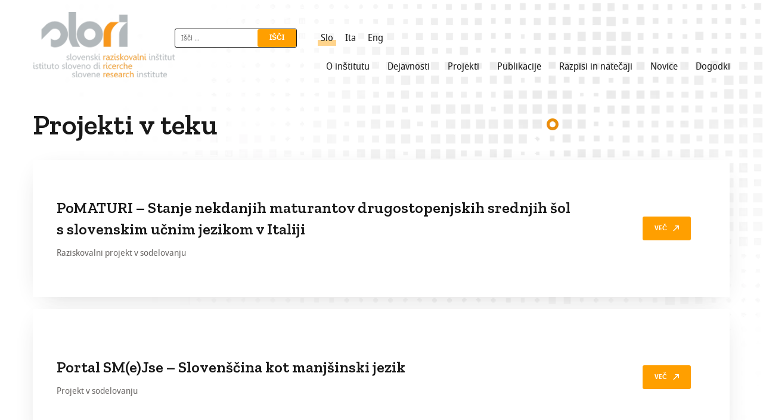

--- FILE ---
content_type: text/html; charset=UTF-8
request_url: https://www.slori.org/categoria-progetti/projekti-v-teku/page/3/
body_size: 7412
content:
<!doctype html>
<html lang="sl-SI">
<head>
	<meta charset="UTF-8">
	<meta name="viewport" content="width=device-width, initial-scale=1">
	<link rel="profile" href="https://gmpg.org/xfn/11">

	<title>Projekti v teku &#8211; Stran 3 &#8211; Slori</title>
<link rel='dns-prefetch' href='//s.w.org' />
<link rel="alternate" type="application/rss+xml" title="Slori &raquo; Vir" href="https://www.slori.org/feed/" />
<link rel="alternate" type="application/rss+xml" title="Slori &raquo; Vir komentarjev" href="https://www.slori.org/comments/feed/" />
<link rel="alternate" type="application/rss+xml" title="Slori &raquo; Projekti v teku Categoria progetto Vir" href="https://www.slori.org/categoria-progetti/projekti-v-teku/feed/" />
		<script type="text/javascript">
			window._wpemojiSettings = {"baseUrl":"https:\/\/s.w.org\/images\/core\/emoji\/12.0.0-1\/72x72\/","ext":".png","svgUrl":"https:\/\/s.w.org\/images\/core\/emoji\/12.0.0-1\/svg\/","svgExt":".svg","source":{"concatemoji":"https:\/\/www.slori.org\/wp-includes\/js\/wp-emoji-release.min.js?ver=5.2.21"}};
			!function(e,a,t){var n,r,o,i=a.createElement("canvas"),p=i.getContext&&i.getContext("2d");function s(e,t){var a=String.fromCharCode;p.clearRect(0,0,i.width,i.height),p.fillText(a.apply(this,e),0,0);e=i.toDataURL();return p.clearRect(0,0,i.width,i.height),p.fillText(a.apply(this,t),0,0),e===i.toDataURL()}function c(e){var t=a.createElement("script");t.src=e,t.defer=t.type="text/javascript",a.getElementsByTagName("head")[0].appendChild(t)}for(o=Array("flag","emoji"),t.supports={everything:!0,everythingExceptFlag:!0},r=0;r<o.length;r++)t.supports[o[r]]=function(e){if(!p||!p.fillText)return!1;switch(p.textBaseline="top",p.font="600 32px Arial",e){case"flag":return s([55356,56826,55356,56819],[55356,56826,8203,55356,56819])?!1:!s([55356,57332,56128,56423,56128,56418,56128,56421,56128,56430,56128,56423,56128,56447],[55356,57332,8203,56128,56423,8203,56128,56418,8203,56128,56421,8203,56128,56430,8203,56128,56423,8203,56128,56447]);case"emoji":return!s([55357,56424,55356,57342,8205,55358,56605,8205,55357,56424,55356,57340],[55357,56424,55356,57342,8203,55358,56605,8203,55357,56424,55356,57340])}return!1}(o[r]),t.supports.everything=t.supports.everything&&t.supports[o[r]],"flag"!==o[r]&&(t.supports.everythingExceptFlag=t.supports.everythingExceptFlag&&t.supports[o[r]]);t.supports.everythingExceptFlag=t.supports.everythingExceptFlag&&!t.supports.flag,t.DOMReady=!1,t.readyCallback=function(){t.DOMReady=!0},t.supports.everything||(n=function(){t.readyCallback()},a.addEventListener?(a.addEventListener("DOMContentLoaded",n,!1),e.addEventListener("load",n,!1)):(e.attachEvent("onload",n),a.attachEvent("onreadystatechange",function(){"complete"===a.readyState&&t.readyCallback()})),(n=t.source||{}).concatemoji?c(n.concatemoji):n.wpemoji&&n.twemoji&&(c(n.twemoji),c(n.wpemoji)))}(window,document,window._wpemojiSettings);
		</script>
		<style type="text/css">
img.wp-smiley,
img.emoji {
	display: inline !important;
	border: none !important;
	box-shadow: none !important;
	height: 1em !important;
	width: 1em !important;
	margin: 0 .07em !important;
	vertical-align: -0.1em !important;
	background: none !important;
	padding: 0 !important;
}
</style>
	<link rel='stylesheet' id='wp-block-library-css'  href='https://www.slori.org/wp-includes/css/dist/block-library/style.min.css?ver=5.2.21' type='text/css' media='all' />
<link rel='stylesheet' id='slick-style-css'  href='https://www.slori.org/wp-content/themes/slori/resources/assets/build/js/vendor/slick-carousel/slick/slick.css?ver=5.2.21' type='text/css' media='all' />
<link rel='stylesheet' id='slick-theme-style-css'  href='https://www.slori.org/wp-content/themes/slori/resources/assets/build/js/vendor/slick-carousel/slick/slick-theme.css?ver=5.2.21' type='text/css' media='all' />
<link rel='stylesheet' id='slori-style-css'  href='https://www.slori.org/wp-content/themes/slori/resources/assets/build/css/theme.css?ver=5.2.21' type='text/css' media='all' />
<script type='text/javascript' src='https://www.slori.org/wp-includes/js/jquery/jquery.js?ver=1.12.4-wp'></script>
<script type='text/javascript' src='https://www.slori.org/wp-includes/js/jquery/jquery-migrate.min.js?ver=1.4.1'></script>
<link rel='https://api.w.org/' href='https://www.slori.org/wp-json/' />
<meta name="generator" content="WordPress 5.2.21" />
<meta name="generator" content="WPML ver:4.2.4 stt:1,27,47;" />
		<style type="text/css">.recentcomments a{display:inline !important;padding:0 !important;margin:0 !important;}</style>
		</head>

<body class="archive paged tax-categoria_progetti term-projekti-v-teku term-21 paged-3 hfeed">
<div id="page" class="site">
	
	<div class="c-mobileMenu">
		
		<nav>
			<ul id="mobile-menu" class="menu"><li id="menu-item-6202" class="menu-item menu-item-type-custom menu-item-object-custom menu-item-has-children menu-item-6202"><a href="#">O inštitutu</a>
<ul class="sub-menu">
	<li id="menu-item-6205" class="menu-item menu-item-type-post_type menu-item-object-page menu-item-6205"><a href="https://www.slori.org/vizitka/">Vizitka</a></li>
	<li id="menu-item-6204" class="menu-item menu-item-type-post_type menu-item-object-page menu-item-6204"><a href="https://www.slori.org/zgodovina/">Zgodovina</a></li>
	<li id="menu-item-6203" class="menu-item menu-item-type-post_type menu-item-object-page menu-item-6203"><a href="https://www.slori.org/organigram/">Organigram</a></li>
	<li id="menu-item-6206" class="menu-item menu-item-type-post_type menu-item-object-page menu-item-6206"><a href="https://www.slori.org/sodelavci/">Sodelavci</a></li>
	<li id="menu-item-7416" class="menu-item menu-item-type-post_type menu-item-object-page menu-item-7416"><a href="https://www.slori.org/statut/">Statut</a></li>
	<li id="menu-item-14751" class="menu-item menu-item-type-post_type menu-item-object-page menu-item-14751"><a href="https://www.slori.org/transparentnost-poslovanja/">Transparentnost poslovanja</a></li>
	<li id="menu-item-12713" class="menu-item menu-item-type-post_type menu-item-object-page menu-item-12713"><a href="https://www.slori.org/contatti/">Kontakt</a></li>
</ul>
</li>
<li id="menu-item-6207" class="menu-item menu-item-type-custom menu-item-object-custom menu-item-has-children menu-item-6207"><a href="#">Dejavnosti</a>
<ul class="sub-menu">
	<li id="menu-item-6210" class="menu-item menu-item-type-post_type menu-item-object-page menu-item-6210"><a href="https://www.slori.org/raziskovanje/">Raziskovanje</a></li>
	<li id="menu-item-6208" class="menu-item menu-item-type-post_type menu-item-object-page menu-item-6208"><a href="https://www.slori.org/izobrazevanje-in-informiranje/">Izobraževanje</a></li>
	<li id="menu-item-6209" class="menu-item menu-item-type-post_type menu-item-object-page menu-item-6209"><a href="https://www.slori.org/jezik/">Jezikovne storitve</a></li>
	<li id="menu-item-6211" class="menu-item menu-item-type-post_type menu-item-object-page menu-item-6211"><a href="https://www.slori.org/za-dijake-in-studente/">Za dijake in študente</a></li>
</ul>
</li>
<li id="menu-item-6212" class="menu-item menu-item-type-custom menu-item-object-custom current-menu-ancestor current-menu-parent menu-item-has-children menu-item-6212"><a href="#">Projekti</a>
<ul class="sub-menu">
	<li id="menu-item-6214" class="menu-item menu-item-type-taxonomy menu-item-object-categoria_progetti current-menu-item menu-item-6214"><a href="https://www.slori.org/categoria-progetti/projekti-v-teku/" aria-current="page">Projekti v teku</a></li>
	<li id="menu-item-6213" class="menu-item menu-item-type-taxonomy menu-item-object-categoria_progetti menu-item-6213"><a href="https://www.slori.org/categoria-progetti/zakljuceni-projekti/">Zaključeni projekti</a></li>
</ul>
</li>
<li id="menu-item-6215" class="menu-item menu-item-type-custom menu-item-object-custom menu-item-has-children menu-item-6215"><a href="#">Publikacije</a>
<ul class="sub-menu">
	<li id="menu-item-6217" class="menu-item menu-item-type-taxonomy menu-item-object-categoria_pubblicazione menu-item-6217"><a href="https://www.slori.org/categoria-pubblicazione/knjige/">Knjige</a></li>
	<li id="menu-item-6218" class="menu-item menu-item-type-taxonomy menu-item-object-categoria_pubblicazione menu-item-6218"><a href="https://www.slori.org/categoria-pubblicazione/raziskovalna-porocila/">Raziskovalna poročila</a></li>
	<li id="menu-item-6216" class="menu-item menu-item-type-taxonomy menu-item-object-categoria_pubblicazione menu-item-6216"><a href="https://www.slori.org/categoria-pubblicazione/clanki-in-poglavja/">Članki in poglavja</a></li>
	<li id="menu-item-6219" class="menu-item menu-item-type-taxonomy menu-item-object-categoria_pubblicazione menu-item-6219"><a href="https://www.slori.org/categoria-pubblicazione/ucbeniki-in-prirocniki/">Učbeniki, priročniki in zgibanke</a></li>
</ul>
</li>
<li id="menu-item-6220" class="menu-item menu-item-type-custom menu-item-object-custom menu-item-6220"><a href="/razpisi-in-natecaji/">Razpisi in natečaji</a></li>
<li id="menu-item-6221" class="menu-item menu-item-type-taxonomy menu-item-object-category menu-item-6221"><a href="https://www.slori.org/category/novice/">Novice</a></li>
<li id="menu-item-6222" class="menu-item menu-item-type-custom menu-item-object-custom menu-item-6222"><a href="/dogodki/">Dogodki</a></li>
</ul>			
<div class="wpml-ls-statics-shortcode_actions wpml-ls wpml-ls-legacy-list-horizontal">
	<ul><li class="wpml-ls-slot-shortcode_actions wpml-ls-item wpml-ls-item-sl wpml-ls-current-language wpml-ls-first-item wpml-ls-item-legacy-list-horizontal">
				<a href="https://www.slori.org/categoria-progetti/projekti-v-teku/" class="wpml-ls-link"><span class="wpml-ls-native">Slo</span></a>
			</li><li class="wpml-ls-slot-shortcode_actions wpml-ls-item wpml-ls-item-it wpml-ls-item-legacy-list-horizontal">
				<a href="https://www.slori.org/it/categoria-progetti/progetti-in-corso/" class="wpml-ls-link"><span class="wpml-ls-display">Ita</span></a>
			</li><li class="wpml-ls-slot-shortcode_actions wpml-ls-item wpml-ls-item-en wpml-ls-last-item wpml-ls-item-legacy-list-horizontal">
				<a href="https://www.slori.org/en/categoria-progetti/ongoing-projects/" class="wpml-ls-link"><span class="wpml-ls-display">Eng</span></a>
			</li></ul>
</div>		</nav>

		<form role="search" method="get" class="search-form" action="https://www.slori.org/">
				<label>
					<span class="screen-reader-text">Išči:</span>
					<input type="search" class="search-field" placeholder="Išči &hellip;" value="" name="s" />
				</label>
				<input type="submit" class="search-submit" value="Išči" />
			</form>		
	</div>

	<a class="skip-link screen-reader-text" href="#content">Skip to content</a>

	<header id="masthead">
		<div class="c-header">
			<div class="c-header__logo">
								<a href="https://www.slori.org" title="Slori - Slovenski raziskovalni inštitut">
					<img src="https://www.slori.org/wp-content/uploads/2019/03/Logo_Slori.png" srcset="https://www.slori.org/wp-content/uploads/2019/03/Logo_Slori.png 516w, https://www.slori.org/wp-content/uploads/2019/03/Logo_Slori-300x140.png 300w" sizes="(max-width: 516px) 100vw, 516px" class="">				</a>		
			</div>

			<nav class="c-header__nav">
				<div>
					<form role="search" method="get" class="search-form" action="https://www.slori.org/">
				<label>
					<span class="screen-reader-text">Išči:</span>
					<input type="search" class="search-field" placeholder="Išči &hellip;" value="" name="s" />
				</label>
				<input type="submit" class="search-submit" value="Išči" />
			</form>					
					
<div class="wpml-ls-statics-shortcode_actions wpml-ls wpml-ls-legacy-list-horizontal">
	<ul><li class="wpml-ls-slot-shortcode_actions wpml-ls-item wpml-ls-item-sl wpml-ls-current-language wpml-ls-first-item wpml-ls-item-legacy-list-horizontal">
				<a href="https://www.slori.org/categoria-progetti/projekti-v-teku/" class="wpml-ls-link"><span class="wpml-ls-native">Slo</span></a>
			</li><li class="wpml-ls-slot-shortcode_actions wpml-ls-item wpml-ls-item-it wpml-ls-item-legacy-list-horizontal">
				<a href="https://www.slori.org/it/categoria-progetti/progetti-in-corso/" class="wpml-ls-link"><span class="wpml-ls-display">Ita</span></a>
			</li><li class="wpml-ls-slot-shortcode_actions wpml-ls-item wpml-ls-item-en wpml-ls-last-item wpml-ls-item-legacy-list-horizontal">
				<a href="https://www.slori.org/en/categoria-progetti/ongoing-projects/" class="wpml-ls-link"><span class="wpml-ls-display">Eng</span></a>
			</li></ul>
</div>				</div>

				<ul id="primary-menu" class="menu"><li class="menu-item menu-item-type-custom menu-item-object-custom menu-item-has-children menu-item-6202"><a href="#">O inštitutu</a>
<ul class="sub-menu">
	<li class="menu-item menu-item-type-post_type menu-item-object-page menu-item-6205"><a href="https://www.slori.org/vizitka/">Vizitka</a></li>
	<li class="menu-item menu-item-type-post_type menu-item-object-page menu-item-6204"><a href="https://www.slori.org/zgodovina/">Zgodovina</a></li>
	<li class="menu-item menu-item-type-post_type menu-item-object-page menu-item-6203"><a href="https://www.slori.org/organigram/">Organigram</a></li>
	<li class="menu-item menu-item-type-post_type menu-item-object-page menu-item-6206"><a href="https://www.slori.org/sodelavci/">Sodelavci</a></li>
	<li class="menu-item menu-item-type-post_type menu-item-object-page menu-item-7416"><a href="https://www.slori.org/statut/">Statut</a></li>
	<li class="menu-item menu-item-type-post_type menu-item-object-page menu-item-14751"><a href="https://www.slori.org/transparentnost-poslovanja/">Transparentnost poslovanja</a></li>
	<li class="menu-item menu-item-type-post_type menu-item-object-page menu-item-12713"><a href="https://www.slori.org/contatti/">Kontakt</a></li>
</ul>
</li>
<li class="menu-item menu-item-type-custom menu-item-object-custom menu-item-has-children menu-item-6207"><a href="#">Dejavnosti</a>
<ul class="sub-menu">
	<li class="menu-item menu-item-type-post_type menu-item-object-page menu-item-6210"><a href="https://www.slori.org/raziskovanje/">Raziskovanje</a></li>
	<li class="menu-item menu-item-type-post_type menu-item-object-page menu-item-6208"><a href="https://www.slori.org/izobrazevanje-in-informiranje/">Izobraževanje</a></li>
	<li class="menu-item menu-item-type-post_type menu-item-object-page menu-item-6209"><a href="https://www.slori.org/jezik/">Jezikovne storitve</a></li>
	<li class="menu-item menu-item-type-post_type menu-item-object-page menu-item-6211"><a href="https://www.slori.org/za-dijake-in-studente/">Za dijake in študente</a></li>
</ul>
</li>
<li class="menu-item menu-item-type-custom menu-item-object-custom current-menu-ancestor current-menu-parent menu-item-has-children menu-item-6212"><a href="#">Projekti</a>
<ul class="sub-menu">
	<li class="menu-item menu-item-type-taxonomy menu-item-object-categoria_progetti current-menu-item menu-item-6214"><a href="https://www.slori.org/categoria-progetti/projekti-v-teku/" aria-current="page">Projekti v teku</a></li>
	<li class="menu-item menu-item-type-taxonomy menu-item-object-categoria_progetti menu-item-6213"><a href="https://www.slori.org/categoria-progetti/zakljuceni-projekti/">Zaključeni projekti</a></li>
</ul>
</li>
<li class="menu-item menu-item-type-custom menu-item-object-custom menu-item-has-children menu-item-6215"><a href="#">Publikacije</a>
<ul class="sub-menu">
	<li class="menu-item menu-item-type-taxonomy menu-item-object-categoria_pubblicazione menu-item-6217"><a href="https://www.slori.org/categoria-pubblicazione/knjige/">Knjige</a></li>
	<li class="menu-item menu-item-type-taxonomy menu-item-object-categoria_pubblicazione menu-item-6218"><a href="https://www.slori.org/categoria-pubblicazione/raziskovalna-porocila/">Raziskovalna poročila</a></li>
	<li class="menu-item menu-item-type-taxonomy menu-item-object-categoria_pubblicazione menu-item-6216"><a href="https://www.slori.org/categoria-pubblicazione/clanki-in-poglavja/">Članki in poglavja</a></li>
	<li class="menu-item menu-item-type-taxonomy menu-item-object-categoria_pubblicazione menu-item-6219"><a href="https://www.slori.org/categoria-pubblicazione/ucbeniki-in-prirocniki/">Učbeniki, priročniki in zgibanke</a></li>
</ul>
</li>
<li class="menu-item menu-item-type-custom menu-item-object-custom menu-item-6220"><a href="/razpisi-in-natecaji/">Razpisi in natečaji</a></li>
<li class="menu-item menu-item-type-taxonomy menu-item-object-category menu-item-6221"><a href="https://www.slori.org/category/novice/">Novice</a></li>
<li class="menu-item menu-item-type-custom menu-item-object-custom menu-item-6222"><a href="/dogodki/">Dogodki</a></li>
</ul>			</nav>
			<button class="o-hamburger js-mobileMenu"><span></span></button>
		</div>
	</header><!-- #masthead -->

	<div id="primary" class="content-area">
		<main id="main" class="site-main">

			<div class="l-row">
				<div class="l-col(12)@lg l-pb(120px)">
					

					
						<h1 class="page-title">Projekti v teku</h1>
						
								


	<article id="post-4731" class="c-card c-card--fullWidth l-mb(20px) post-4731 progetti type-progetti status-publish has-post-thumbnail hentry categoria_progetti-projekti-v-teku">

		
		<div>
			<h4 class="l-mb(10px) l-mt(0px)"><a href="https://www.slori.org/projekti/stanje-nekdanjih-maturantov-drugostopenjskih-srednjih-sol-s-slovenskim-ucnim-jezikom-v-italiji/" rel="bookmark" class="o-link(black)">PoMATURI &#8211; Stanje nekdanjih maturantov drugostopenjskih srednjih šol s slovenskim učnim jezikom v Italiji</a></h4>							<p>Raziskovalni projekt v sodelovanju</p>
					</div>

		<a href="https://www.slori.org/projekti/stanje-nekdanjih-maturantov-drugostopenjskih-srednjih-sol-s-slovenskim-ucnim-jezikom-v-italiji/" class="o-btn">Več</a>

	</article><!-- #post-4731 -->




	<article id="post-4742" class="c-card c-card--fullWidth l-mb(20px) post-4742 progetti type-progetti status-publish has-post-thumbnail hentry categoria_progetti-projekti-v-teku">

		
		<div>
			<h4 class="l-mb(10px) l-mt(0px)"><a href="https://www.slori.org/projekti/portal-smejse/" rel="bookmark" class="o-link(black)">Portal SM(e)Jse &#8211; Slovenščina kot manjšinski jezik</a></h4>							<p>Projekt v sodelovanju</p>
					</div>

		<a href="https://www.slori.org/projekti/portal-smejse/" class="o-btn">Več</a>

	</article><!-- #post-4742 -->




	<article id="post-4765" class="c-card c-card--fullWidth l-mb(20px) post-4765 progetti type-progetti status-publish has-post-thumbnail hentry categoria_progetti-projekti-v-teku categoria_progetti-zakljuceni-projekti">

		
		<div>
			<h4 class="l-mb(10px) l-mt(0px)"><a href="https://www.slori.org/projekti/mladi-v-slovenskem-zamejstvu-druzbeni-in-kulturni-konteksti-ter-sodobni-izzivi-2/" rel="bookmark" class="o-link(black)">Mladi v slovenskem zamejstvu: družbeni in kulturni konteksti ter sodobni izzivi</a></h4>							<p>Temeljni raziskovalni projekt, financiran iz sredstev Javne agencije RS za raziskovalno dejavnost (ARRS)</p>
					</div>

		<a href="https://www.slori.org/projekti/mladi-v-slovenskem-zamejstvu-druzbeni-in-kulturni-konteksti-ter-sodobni-izzivi-2/" class="o-btn">Več</a>

	</article><!-- #post-4765 -->




	<article id="post-4691" class="c-card c-card--fullWidth l-mb(20px) post-4691 progetti type-progetti status-publish hentry categoria_progetti-projekti-v-teku categoria_progetti-zakljuceni-projekti">

		
		<div>
			<h4 class="l-mb(10px) l-mt(0px)"><a href="https://www.slori.org/projekti/publikacija-o-slovencih-v-italiji/" rel="bookmark" class="o-link(black)">Publikacija o Slovencih v Italiji</a></h4>							<p>Raziskovalni projekt v režiji inštituta</p>
					</div>

		<a href="https://www.slori.org/projekti/publikacija-o-slovencih-v-italiji/" class="o-btn">Več</a>

	</article><!-- #post-4691 -->




	<article id="post-4687" class="c-card c-card--fullWidth l-mb(20px) post-4687 progetti type-progetti status-publish hentry categoria_progetti-projekti-v-teku">

		
		<div>
			<h4 class="l-mb(10px) l-mt(0px)"><a href="https://www.slori.org/projekti/zbiranje-in-analiza-stevilcnih-podatkov-o-vpisih-v-vrtce-in-sole-ter-druge-izobrazevalne-ustanove-s-slovenskim-ucnim-jezikom-v-italiji-ter-dvojezicni-solski-center-v-spetru/" rel="bookmark" class="o-link(black)">Zbiranje in analiza podatkov o vpisih v vrtce in šole ter druge izobraževalne ustanove s slovenskim učnim jezikom v tržaški in goriški pokrajini ter s slovensko-italijanskim dvojezičnim poukom v Špetru</a></h4>							<p>Raziskovalni projekt</p>
					</div>

		<a href="https://www.slori.org/projekti/zbiranje-in-analiza-stevilcnih-podatkov-o-vpisih-v-vrtce-in-sole-ter-druge-izobrazevalne-ustanove-s-slovenskim-ucnim-jezikom-v-italiji-ter-dvojezicni-solski-center-v-spetru/" class="o-btn">Več</a>

	</article><!-- #post-4687 -->




	<article id="post-4700" class="c-card c-card--fullWidth l-mb(20px) post-4700 progetti type-progetti status-publish hentry categoria_progetti-projekti-v-teku">

		
		<div>
			<h4 class="l-mb(10px) l-mt(0px)"><a href="https://www.slori.org/projekti/projekt-o-spremljanju-narodnostnih-in-jezikovnih-znacilnostih-solajoce-se-populacije-slovenskih-vrtcev-in-sol-v-trzaski-in-goriski-pokrajini-in-vecstopenjske-sole-s-slovensko-italijanskim-dvojezicnim/" rel="bookmark" class="o-link(black)">Projekt ŠOLA o spremljanju narodnostnih in jezikovnih značilnostih populacije vpisanih v vrtcih in šolah s slovenskim učnim jezikom oziroma s slovensko-italijanskim poukom v Italiji</a></h4>							<p>Raziskovalni projekt</p>
					</div>

		<a href="https://www.slori.org/projekti/projekt-o-spremljanju-narodnostnih-in-jezikovnih-znacilnostih-solajoce-se-populacije-slovenskih-vrtcev-in-sol-v-trzaski-in-goriski-pokrajini-in-vecstopenjske-sole-s-slovensko-italijanskim-dvojezicnim/" class="o-btn">Več</a>

	</article><!-- #post-4700 -->




	<article id="post-4756" class="c-card c-card--fullWidth l-mb(20px) post-4756 progetti type-progetti status-publish hentry categoria_progetti-projekti-v-teku">

		
		<div>
			<h4 class="l-mb(10px) l-mt(0px)"><a href="https://www.slori.org/projekti/raziskovalna-rubrika-v-primorskem-dnevniku/" rel="bookmark" class="o-link(black)">Raziskovalna rubrika v Primorskem dnevniku</a></h4>							<p>Promocijski projekt v režiji SLORI-ja</p>
					</div>

		<a href="https://www.slori.org/projekti/raziskovalna-rubrika-v-primorskem-dnevniku/" class="o-btn">Več</a>

	</article><!-- #post-4756 -->




	<article id="post-4761" class="c-card c-card--fullWidth l-mb(20px) post-4761 progetti type-progetti status-publish hentry categoria_progetti-projekti-v-teku categoria_progetti-zakljuceni-projekti">

		
		<div>
			<h4 class="l-mb(10px) l-mt(0px)"><a href="https://www.slori.org/projekti/slovenscina-kot-ucni-jezik-na-obmocju-italijansko-slovenskega-jezikovnega-stikanja/" rel="bookmark" class="o-link(black)">Slovenščina kot učni jezik na območju italijansko-slovenskega jezikovnega stikanja</a></h4>							<p>Izobraževalni program</p>
					</div>

		<a href="https://www.slori.org/projekti/slovenscina-kot-ucni-jezik-na-obmocju-italijansko-slovenskega-jezikovnega-stikanja/" class="o-btn">Več</a>

	</article><!-- #post-4761 -->




	<article id="post-4766" class="c-card c-card--fullWidth l-mb(20px) post-4766 progetti type-progetti status-publish hentry categoria_progetti-projekti-v-teku">

		
		<div>
			<h4 class="l-mb(10px) l-mt(0px)"><a href="https://www.slori.org/projekti/promocija-dvojezicne-vzgoje-slovenskega-jezika-in-kulture-v-beneciji/" rel="bookmark" class="o-link(black)">Promocija dvojezične vzgoje, slovenskega jezika in kulture v Benečiji</a></h4>							<p>Izobraževalna in ozaveščevalna dejavnost</p>
					</div>

		<a href="https://www.slori.org/projekti/promocija-dvojezicne-vzgoje-slovenskega-jezika-in-kulture-v-beneciji/" class="o-btn">Več</a>

	</article><!-- #post-4766 -->




	<article id="post-4764" class="c-card c-card--fullWidth l-mb(20px) post-4764 progetti type-progetti status-publish hentry categoria_progetti-projekti-v-teku categoria_progetti-zakljuceni-projekti">

		
		<div>
			<h4 class="l-mb(10px) l-mt(0px)"><a href="https://www.slori.org/projekti/promocija-in-spodbujanje-rabe-slovenskega-jezika-v-beneciji/" rel="bookmark" class="o-link(black)">Podporne delavnice za pouk slovenščine</a></h4>							<p>Izobraževalna dejavnost</p>
					</div>

		<a href="https://www.slori.org/projekti/promocija-in-spodbujanje-rabe-slovenskega-jezika-v-beneciji/" class="o-btn">Več</a>

	</article><!-- #post-4764 -->




	<article id="post-4760" class="c-card c-card--fullWidth l-mb(20px) post-4760 progetti type-progetti status-publish hentry categoria_progetti-projekti-v-teku">

		
		<div>
			<h4 class="l-mb(10px) l-mt(0px)"><a href="https://www.slori.org/projekti/predavanja-in-delavnice-o-slovenskem-jeziku-v-italiji/" rel="bookmark" class="o-link(black)">Predavanja in delavnice o slovenskem jeziku v Italiji</a></h4>							<p>Izobraževalna dejavnost</p>
					</div>

		<a href="https://www.slori.org/projekti/predavanja-in-delavnice-o-slovenskem-jeziku-v-italiji/" class="o-btn">Več</a>

	</article><!-- #post-4760 -->




	<article id="post-12925" class="c-card c-card--fullWidth l-mb(20px) post-12925 progetti type-progetti status-publish has-post-thumbnail hentry categoria_progetti-projekti-v-teku">

		
		<div>
			<h4 class="l-mb(10px) l-mt(0px)"><a href="https://www.slori.org/projekti/banka-znanja-2/" rel="bookmark" class="o-link(black)">Banka znanja: povezovanje in usmerjanje intelektualnega potenciala Slovencev v Italiji</a></h4>							<p>Program v režiji inštituta﻿</p>
					</div>

		<a href="https://www.slori.org/projekti/banka-znanja-2/" class="o-btn">Več</a>

	</article><!-- #post-12925 -->

									<nav class="pagination">
										<a class="prev page-numbers" href="https://www.slori.org/categoria-progetti/projekti-v-teku/page/2/"><</a>
<a class='page-numbers' href='https://www.slori.org/categoria-progetti/projekti-v-teku/'>1</a>
<a class='page-numbers' href='https://www.slori.org/categoria-progetti/projekti-v-teku/page/2/'>2</a>
<span aria-current='page' class='page-numbers current'>3</span>									</nav>
								
						

				</div>
			</div>

		</main><!-- #main -->
	</div><!-- #primary -->


	
	<div class="u-bg(secondary)">
		<div class="l-row">
			<div class="l-col(12)@lg">
							<div class="c-blockNewsletter">
								<h4>Povežite se z nami</h4>	
					<p>Bodite vedno v stiku z nami - naročite se na e-novice Slovenskega raziskovalnega inštituta.</p>
											<a href="mailto:info@slori.org?subject=vpiši%20se&body=Želim%20prejemati%20sporočila%20o%20dogodkih%20in%20delovanju%20Slovenskega%20raziskovalnega inštituta%20(SLORI),%20od%20katerih%20se%20lahko%20kadarkoli%20odjavim.%0D%0AIme%20in%20priimek:%0D%0AE-pošta:%0D%0A" class="">vpiši se</a>
									</div>
			</div>
		</div>
	</div>
	<footer>
		<div class="l-row">
			<div class="l-col(12)@lg">
				<div class="c-footer">
					<div class="c-footer__logo">
						<img src="https://www.slori.org/wp-content/uploads/2019/03/Logo_Slori.png" srcset="https://www.slori.org/wp-content/uploads/2019/03/Logo_Slori.png 516w, https://www.slori.org/wp-content/uploads/2019/03/Logo_Slori-300x140.png 300w" sizes="(max-width: 516px) 100vw, 516px" class="">			
					</div>
					<div class="c-footer__info">
						<div>
							<h6>Slovenski raziskovalni inštitut</h6>
							<p class="l-mb(10px)">Ul./Via Beccaria 6<br />
34133 Trst/Trieste (TS), Italia<br />
<br />
Davčna št./CF 80014890323<br />
ID DDV/P. IVA 00581920329</p>
							<p class="l-m(0px)"><a href="https://www.slori.org/cookie-policy/">Cookie policy</a></p>
							<p class="l-m(0px)"><a href="https://www.slori.org/privacy-policy/">Privacy policy</a></p>
						</div>
						<div>
							<h6>Kontakt</h6>
							<ul>
																																						<li>
												<svg width="13" height="9" xmlns="http://www.w3.org/2000/svg"><path d="M12.266 2.977c.046-.047.097-.055.152-.024a.152.152 0 0 1 .082.14v4.782c0 .313-.11.578-.328.797a1.085 1.085 0 0 1-.797.328h-9.75c-.313 0-.578-.11-.797-.328A1.085 1.085 0 0 1 .5 7.875V3.094c0-.063.027-.106.082-.13a.151.151 0 0 1 .152.013c.516.39 1.72 1.273 3.61 2.648l.234.21c.375.282.672.485.89.61.376.203.72.305 1.032.305.312 0 .656-.11 1.031-.328.235-.125.531-.328.89-.61l.235-.187c1.844-1.328 3.047-2.21 3.61-2.648zM6.5 6c-.203 0-.453-.094-.75-.281a5.585 5.585 0 0 1-.727-.516L4.79 5.04A224.668 224.668 0 0 1 .875 2.133l-.164-.117A.534.534 0 0 1 .5 1.57v-.445C.5.813.61.547.828.328 1.047.11 1.313 0 1.625 0h9.75c.312 0 .578.11.797.328.219.219.328.485.328.797v.445c0 .188-.07.336-.211.446l-.117.093c-.672.532-1.992 1.508-3.961 2.93l-.234.164c-.313.25-.555.422-.727.516-.297.187-.547.281-.75.281z" fill="#FB0" fill-rule="nonzero"/></svg>
												<a href="mailto:info@slori.org">info@slori.org</a>
											</li>
																															<li>
												<svg width="13" height="9" xmlns="http://www.w3.org/2000/svg"><path d="M12.266 2.977c.046-.047.097-.055.152-.024a.152.152 0 0 1 .082.14v4.782c0 .313-.11.578-.328.797a1.085 1.085 0 0 1-.797.328h-9.75c-.313 0-.578-.11-.797-.328A1.085 1.085 0 0 1 .5 7.875V3.094c0-.063.027-.106.082-.13a.151.151 0 0 1 .152.013c.516.39 1.72 1.273 3.61 2.648l.234.21c.375.282.672.485.89.61.376.203.72.305 1.032.305.312 0 .656-.11 1.031-.328.235-.125.531-.328.89-.61l.235-.187c1.844-1.328 3.047-2.21 3.61-2.648zM6.5 6c-.203 0-.453-.094-.75-.281a5.585 5.585 0 0 1-.727-.516L4.79 5.04A224.668 224.668 0 0 1 .875 2.133l-.164-.117A.534.534 0 0 1 .5 1.57v-.445C.5.813.61.547.828.328 1.047.11 1.313 0 1.625 0h9.75c.312 0 .578.11.797.328.219.219.328.485.328.797v.445c0 .188-.07.336-.211.446l-.117.093c-.672.532-1.992 1.508-3.961 2.93l-.234.164c-.313.25-.555.422-.727.516-.297.187-.547.281-.75.281z" fill="#FB0" fill-rule="nonzero"/></svg>
												<a href="mailto:slori@pec.slori.org">slori@pec.slori.org</a>
											</li>
																															<li>
												<svg width="13" height="13" xmlns="http://www.w3.org/2000/svg"><path d="M12.055 1.086c.14.016.25.078.328.187.078.11.117.227.117.352 0 1.969-.492 3.797-1.477 5.484a10.927 10.927 0 0 1-3.914 3.914A10.696 10.696 0 0 1 1.625 12.5a.594.594 0 0 1-.352-.117.444.444 0 0 1-.187-.328L.523 9.617a.529.529 0 0 1 .047-.375.505.505 0 0 1 .282-.258L3.477 7.86a.595.595 0 0 1 .351-.035.47.47 0 0 1 .305.2L5.28 9.43a8.238 8.238 0 0 0 2.45-1.711A8.61 8.61 0 0 0 9.43 5.28L8.023 4.11a.561.561 0 0 1-.187-.293.584.584 0 0 1 .023-.363L8.984.828A.517.517 0 0 1 9.242.57a.529.529 0 0 1 .375-.047l2.438.563z" fill="#FB0" fill-rule="nonzero"/></svg>
												<a href="tel:+39 040636663">+39 040636663</a>
											</li>
																															<li>
												<svg width="15px" height="14px" viewBox="0 0 7 14" version="1.1" xmlns="http://www.w3.org/2000/svg" xmlns:xlink="http://www.w3.org/1999/xlink">
													<g id="Symbols" stroke="none" stroke-width="1" fill="none" fill-rule="evenodd">
														<g id="Footer" transform="translate(-1529.000000, -164.000000)" fill="#FFBB00" fill-rule="nonzero">
															<path d="M1531.10351,177.624996 L1531.10351,171.810557 L1529.14844,171.810557 L1529.14844,169.500015 L1531.10351,169.500015 L1531.10351,167.671895 C1531.10351,166.707053 1531.37434,165.958032 1531.91601,165.42483 C1532.45767,164.891628 1533.17707,164.625027 1534.07421,164.625027 C1534.80207,164.625027 1535.39452,164.658881 1535.85155,164.726589 L1535.85155,166.783225 L1534.6328,166.783225 C1534.17577,166.783225 1533.86262,166.884787 1533.69335,167.087912 C1533.55793,167.257182 1533.49022,167.528015 1533.49022,167.90041 L1533.49022,169.500015 L1535.64842,169.500015 L1535.34374,171.810557 L1533.49022,171.810557 L1533.49022,177.624996 L1531.10351,177.624996 Z" id="f"></path>
														</g>
													</g>
												</svg>
																								<a href="https://facebook.com/pages/category/Interest/SLORI-Slovenski-raziskovalni-in%C5%A1titut-166282540100650/">Facebook</a>
											</li>
																															<li>
												<svg xmlns="http://www.w3.org/2000/svg" viewBox="0 0 24 24" width="15" height="15"><path fill="none" d="M0 0h24v24H0z"/><path d="M12 2c2.717 0 3.056.01 4.122.06 1.065.05 1.79.217 2.428.465.66.254 1.216.598 1.772 1.153a4.908 4.908 0 0 1 1.153 1.772c.247.637.415 1.363.465 2.428.047 1.066.06 1.405.06 4.122 0 2.717-.01 3.056-.06 4.122-.05 1.065-.218 1.79-.465 2.428a4.883 4.883 0 0 1-1.153 1.772 4.915 4.915 0 0 1-1.772 1.153c-.637.247-1.363.415-2.428.465-1.066.047-1.405.06-4.122.06-2.717 0-3.056-.01-4.122-.06-1.065-.05-1.79-.218-2.428-.465a4.89 4.89 0 0 1-1.772-1.153 4.904 4.904 0 0 1-1.153-1.772c-.248-.637-.415-1.363-.465-2.428C2.013 15.056 2 14.717 2 12c0-2.717.01-3.056.06-4.122.05-1.066.217-1.79.465-2.428a4.88 4.88 0 0 1 1.153-1.772A4.897 4.897 0 0 1 5.45 2.525c.638-.248 1.362-.415 2.428-.465C8.944 2.013 9.283 2 12 2zm0 5a5 5 0 1 0 0 10 5 5 0 0 0 0-10zm6.5-.25a1.25 1.25 0 0 0-2.5 0 1.25 1.25 0 0 0 2.5 0zM12 9a3 3 0 1 1 0 6 3 3 0 0 1 0-6z" fill="#FFBB00" /></svg>
																								<a href="https://www.instagram.com/slo.r.i/">Instagram</a>
											</li>
																																		</ul>
						</div>
					</div>
				</div>
			</div>
		</div>
		<div class="c-colophon">
			<div class="l-row">
				<div class="l-col(12)@lg">
					<div class="l-d(flx) l-flx(jsb)">
						<p>© Slori 2019 - P.IVA 00581920329</p>
						<div class="c-colophon__nav">
							<ul id="footer-menu" class="menu"><li class="menu-item menu-item-type-custom menu-item-object-custom menu-item-has-children menu-item-6202"><a href="#">O inštitutu</a>
<ul class="sub-menu">
	<li class="menu-item menu-item-type-post_type menu-item-object-page menu-item-6205"><a href="https://www.slori.org/vizitka/">Vizitka</a></li>
	<li class="menu-item menu-item-type-post_type menu-item-object-page menu-item-6204"><a href="https://www.slori.org/zgodovina/">Zgodovina</a></li>
	<li class="menu-item menu-item-type-post_type menu-item-object-page menu-item-6203"><a href="https://www.slori.org/organigram/">Organigram</a></li>
	<li class="menu-item menu-item-type-post_type menu-item-object-page menu-item-6206"><a href="https://www.slori.org/sodelavci/">Sodelavci</a></li>
	<li class="menu-item menu-item-type-post_type menu-item-object-page menu-item-7416"><a href="https://www.slori.org/statut/">Statut</a></li>
	<li class="menu-item menu-item-type-post_type menu-item-object-page menu-item-14751"><a href="https://www.slori.org/transparentnost-poslovanja/">Transparentnost poslovanja</a></li>
	<li class="menu-item menu-item-type-post_type menu-item-object-page menu-item-12713"><a href="https://www.slori.org/contatti/">Kontakt</a></li>
</ul>
</li>
<li class="menu-item menu-item-type-custom menu-item-object-custom menu-item-has-children menu-item-6207"><a href="#">Dejavnosti</a>
<ul class="sub-menu">
	<li class="menu-item menu-item-type-post_type menu-item-object-page menu-item-6210"><a href="https://www.slori.org/raziskovanje/">Raziskovanje</a></li>
	<li class="menu-item menu-item-type-post_type menu-item-object-page menu-item-6208"><a href="https://www.slori.org/izobrazevanje-in-informiranje/">Izobraževanje</a></li>
	<li class="menu-item menu-item-type-post_type menu-item-object-page menu-item-6209"><a href="https://www.slori.org/jezik/">Jezikovne storitve</a></li>
	<li class="menu-item menu-item-type-post_type menu-item-object-page menu-item-6211"><a href="https://www.slori.org/za-dijake-in-studente/">Za dijake in študente</a></li>
</ul>
</li>
<li class="menu-item menu-item-type-custom menu-item-object-custom current-menu-ancestor current-menu-parent menu-item-has-children menu-item-6212"><a href="#">Projekti</a>
<ul class="sub-menu">
	<li class="menu-item menu-item-type-taxonomy menu-item-object-categoria_progetti current-menu-item menu-item-6214"><a href="https://www.slori.org/categoria-progetti/projekti-v-teku/" aria-current="page">Projekti v teku</a></li>
	<li class="menu-item menu-item-type-taxonomy menu-item-object-categoria_progetti menu-item-6213"><a href="https://www.slori.org/categoria-progetti/zakljuceni-projekti/">Zaključeni projekti</a></li>
</ul>
</li>
<li class="menu-item menu-item-type-custom menu-item-object-custom menu-item-has-children menu-item-6215"><a href="#">Publikacije</a>
<ul class="sub-menu">
	<li class="menu-item menu-item-type-taxonomy menu-item-object-categoria_pubblicazione menu-item-6217"><a href="https://www.slori.org/categoria-pubblicazione/knjige/">Knjige</a></li>
	<li class="menu-item menu-item-type-taxonomy menu-item-object-categoria_pubblicazione menu-item-6218"><a href="https://www.slori.org/categoria-pubblicazione/raziskovalna-porocila/">Raziskovalna poročila</a></li>
	<li class="menu-item menu-item-type-taxonomy menu-item-object-categoria_pubblicazione menu-item-6216"><a href="https://www.slori.org/categoria-pubblicazione/clanki-in-poglavja/">Članki in poglavja</a></li>
	<li class="menu-item menu-item-type-taxonomy menu-item-object-categoria_pubblicazione menu-item-6219"><a href="https://www.slori.org/categoria-pubblicazione/ucbeniki-in-prirocniki/">Učbeniki, priročniki in zgibanke</a></li>
</ul>
</li>
<li class="menu-item menu-item-type-custom menu-item-object-custom menu-item-6220"><a href="/razpisi-in-natecaji/">Razpisi in natečaji</a></li>
<li class="menu-item menu-item-type-taxonomy menu-item-object-category menu-item-6221"><a href="https://www.slori.org/category/novice/">Novice</a></li>
<li class="menu-item menu-item-type-custom menu-item-object-custom menu-item-6222"><a href="/dogodki/">Dogodki</a></li>
</ul>						
						</div>
					</div>
				</div>
			</div>
		</div>	
	</footer>

</div><!-- #page -->

<script type='text/javascript' src='https://www.slori.org/wp-content/themes/slori/resources/assets/build/js/navigation.js?ver=20151215'></script>
<script type='text/javascript' src='https://www.slori.org/wp-content/themes/slori/resources/assets/build/js/skip-link-focus-fix.js?ver=20151215'></script>
<script type='text/javascript' src='https://www.slori.org/wp-content/themes/slori/resources/assets/build/js/vendor/slick-carousel/slick/slick.min.js?ver=20190101'></script>
<script type='text/javascript' src='https://www.slori.org/wp-content/themes/slori/resources/assets/build/js/app.min.js?ver=20190101'></script>
<script type='text/javascript' src='https://www.slori.org/wp-includes/js/wp-embed.min.js?ver=5.2.21'></script>

</body>
</html>


--- FILE ---
content_type: text/css
request_url: https://www.slori.org/wp-content/themes/slori/resources/assets/build/css/theme.css?ver=5.2.21
body_size: 13588
content:
@import url("https://fonts.googleapis.com/css?family=Zilla+Slab:400,600");
/*! sanitize.css v7.0.3 | CC0 License | github.com/csstools/sanitize.css */
/* Document
 * ========================================================================== */
/**
 * 1. Remove repeating backgrounds in all browsers (opinionated).
 * 2. Add border box sizing in all browsers (opinionated).
 */
*,
::before,
::after {
  background-repeat: no-repeat; /* 1 */
  box-sizing: border-box; /* 2 */
}

/**
 * 1. Add text decoration inheritance in all browsers (opinionated).
 * 2. Add vertical alignment inheritance in all browsers (opinionated).
 */
::before,
::after {
  text-decoration: inherit; /* 1 */
  vertical-align: inherit; /* 2 */
}

/**
 * 1. Use the default cursor in all browsers (opinionated).
 * 2. Use the default user interface font in all browsers (opinionated).
 * 3. Correct the line height in all browsers.
 * 4. Use a 4-space tab width in all browsers (opinionated).
 * 5. Prevent adjustments of font size after orientation changes in
 *    IE on Windows Phone and in iOS.
 * 6. Breaks words to prevent overflow in all browsers (opinionated).
 */
html {
  cursor: default; /* 1 */
  font-family: system-ui, -apple-system, Segoe UI, Roboto, Ubuntu, Cantarell, Noto Sans, sans-serif, "Apple Color Emoji", "Segoe UI Emoji", "Segoe UI Symbol", "Noto Color Emoji"; /* 2 */
  line-height: 1.15; /* 3 */
  -moz-tab-size: 4; /* 4 */
  -o-tab-size: 4;
     tab-size: 4; /* 4 */
  -ms-text-size-adjust: 100%; /* 5 */
  -webkit-text-size-adjust: 100%; /* 5 */
  word-break: break-word; /* 6 */
}

/* Sections
 * ========================================================================== */
/**
 * Remove the margin in all browsers (opinionated).
 */
body {
  margin: 0;
}

/**
 * Correct the font size and margin on `h1` elements within `section` and
 * `article` contexts in Chrome, Firefox, and Safari.
 */
h1 {
  font-size: 2em;
  margin: 0.67em 0;
}

/* Grouping content
 * ========================================================================== */
/**
 * 1. Add the correct sizing in Firefox.
 * 2. Show the overflow in Edge and IE.
 */
hr {
  height: 0; /* 1 */
  overflow: visible; /* 2 */
}

/**
 * Add the correct display in IE.
 */
main {
  display: block;
}

/**
 * Remove the list style on navigation lists in all browsers (opinionated).
 */
nav ol,
nav ul {
  list-style: none;
}

/**
 * 1. Use the default monospace user interface font
 *    in all browsers (opinionated).
 * 2. Correct the odd `em` font sizing in all browsers.
 */
pre {
  font-family: Menlo, Consolas, Roboto Mono, Ubuntu Monospace, Noto Mono, Oxygen Mono, Liberation Mono, monospace; /* 1 */
  font-size: 1em; /* 2 */
}

/* Text-level semantics
 * ========================================================================== */
/**
 * Remove the gray background on active links in IE 10.
 */
a {
  background-color: transparent;
}

/**
 * Add the correct text decoration in Edge, IE, Opera, and Safari.
 */
abbr[title] {
  text-decoration: underline;
  -webkit-text-decoration: underline dotted;
          text-decoration: underline dotted;
}

/**
 * Add the correct font weight in Chrome, Edge, and Safari.
 */
b,
strong {
  font-weight: bolder;
}

/**
 * 1. Use the default monospace user interface font
 *    in all browsers (opinionated).
 * 2. Correct the odd `em` font sizing in all browsers.
 */
code,
kbd,
samp {
  font-family: Menlo, Consolas, Roboto Mono, Ubuntu Monospace, Noto Mono, Oxygen Mono, Liberation Mono, monospace; /* 1 */
  font-size: 1em; /* 2 */
}

/**
 * Add the correct font size in all browsers.
 */
small {
  font-size: 80%;
}

/*
 * Remove the text shadow on text selections in Firefox 61- (opinionated).
 * 1. Restore the coloring undone by defining the text shadow
 *    in all browsers (opinionated).
 */
::-moz-selection {
  background-color: #b3d4fc; /* 1 */
  color: #000; /* 1 */
  text-shadow: none;
}

::selection {
  background-color: #b3d4fc; /* 1 */
  color: #000; /* 1 */
  text-shadow: none;
}

/* Embedded content
 * ========================================================================== */
/*
 * Change the alignment on media elements in all browers (opinionated).
 */
audio,
canvas,
iframe,
img,
svg,
video {
  vertical-align: middle;
}

/**
 * Add the correct display in IE 9-.
 */
audio,
video {
  display: inline-block;
}

/**
 * Add the correct display in iOS 4-7.
 */
audio:not([controls]) {
  display: none;
  height: 0;
}

/**
 * Remove the border on images inside links in IE 10-.
 */
img {
  border-style: none;
}

/**
 * Change the fill color to match the text color in all browsers (opinionated).
 */
svg:not([fill]) {
  fill: currentColor;
}

/**
 * Hide the overflow in IE.
 */
svg:not(:root) {
  overflow: hidden;
}

/* Tabular data
 * ========================================================================== */
/**
 * Collapse border spacing in all browsers (opinionated).
 */
table {
  border-collapse: collapse;
}

/* Forms
 * ========================================================================== */
/**
 * Inherit styling in all browsers (opinionated).
 */
button,
input,
select,
textarea {
  font-family: inherit;
  font-size: inherit;
  line-height: inherit;
}

/**
 * Remove the margin in Safari.
 */
button,
input,
select {
  margin: 0;
}

/**
 * 1. Show the overflow in IE.
 * 2. Remove the inheritance of text transform in Edge, Firefox, and IE.
 */
button {
  overflow: visible; /* 1 */
  text-transform: none; /* 2 */
}

/**
 * Correct the inability to style clickable types in iOS and Safari.
 */
button,
[type=button],
[type=reset],
[type=submit] {
  -webkit-appearance: button;
}

/**
 * Correct the padding in Firefox.
 */
fieldset {
  padding: 0.35em 0.75em 0.625em;
}

/**
 * Show the overflow in Edge and IE.
 */
input {
  overflow: visible;
}

/**
 * 1. Correct the text wrapping in Edge and IE.
 * 2. Correct the color inheritance from `fieldset` elements in IE.
 */
legend {
  color: inherit; /* 2 */
  display: table; /* 1 */
  max-width: 100%; /* 1 */
  white-space: normal; /* 1 */
}

/**
 * 1. Add the correct display in Edge and IE.
 * 2. Add the correct vertical alignment in Chrome, Firefox, and Opera.
 */
progress {
  display: inline-block; /* 1 */
  vertical-align: baseline; /* 2 */
}

/**
 * Remove the inheritance of text transform in Firefox.
 */
select {
  text-transform: none;
}

/**
 * 1. Remove the margin in Firefox and Safari.
 * 2. Remove the default vertical scrollbar in IE.
 * 3. Change the resize direction on textareas in all browsers (opinionated).
 */
textarea {
  margin: 0; /* 1 */
  overflow: auto; /* 2 */
  resize: vertical; /* 3 */
}

/**
 * Remove the padding in IE 10-.
 */
[type=checkbox],
[type=radio] {
  padding: 0;
}

/**
 * 1. Correct the odd appearance in Chrome and Safari.
 * 2. Correct the outline style in Safari.
 */
[type=search] {
  -webkit-appearance: textfield; /* 1 */
  outline-offset: -2px; /* 2 */
}

/**
 * Correct the cursor style of increment and decrement buttons in Safari.
 */
::-webkit-inner-spin-button,
::-webkit-outer-spin-button {
  height: auto;
}

/**
 * Correct the text style of placeholders in Chrome, Edge, and Safari.
 */
::-webkit-input-placeholder {
  color: inherit;
  opacity: 0.54;
}

/**
 * Remove the inner padding in Chrome and Safari on macOS.
 */
::-webkit-search-decoration {
  -webkit-appearance: none;
}

/**
 * 1. Correct the inability to style clickable types in iOS and Safari.
 * 2. Change font properties to `inherit` in Safari.
 */
::-webkit-file-upload-button {
  -webkit-appearance: button; /* 1 */
  font: inherit; /* 2 */
}

/**
 * Remove the inner border and padding of focus outlines in Firefox.
 */
::-moz-focus-inner {
  border-style: none;
  padding: 0;
}

/**
 * Restore the focus outline styles unset by the previous rule in Firefox.
 */
:-moz-focusring {
  outline: 1px dotted ButtonText;
}

/* Interactive
 * ========================================================================== */
/*
 * Add the correct display in Edge and IE.
 */
details {
  display: block;
}

/*
 * Add the correct styles in Edge, IE, and Safari.
 */
dialog {
  background-color: white;
  border: solid;
  color: black;
  display: block;
  height: -moz-fit-content;
  height: -webkit-fit-content;
  height: fit-content;
  left: 0;
  margin: auto;
  padding: 1em;
  position: absolute;
  right: 0;
  width: -moz-fit-content;
  width: -webkit-fit-content;
  width: fit-content;
}

dialog:not([open]) {
  display: none;
}

/*
 * Add the correct display in all browsers.
 */
summary {
  display: list-item;
}

/* Scripting
 * ========================================================================== */
/**
 * Add the correct display in IE 9-.
 */
canvas {
  display: inline-block;
}

/**
 * Add the correct display in IE.
 */
template {
  display: none;
}

/* User interaction
 * ========================================================================== */
/*
 * 1. Remove the tapping delay in IE 10.
 * 2. Remove the tapping delay on clickable elements
      in all browsers (opinionated).
 */
a,
area,
button,
input,
label,
select,
summary,
textarea,
[tabindex] { /* 1 */
  touch-action: manipulation; /* 2 */
}

/**
 * Add the correct display in IE 10-.
 */
[hidden] {
  display: none;
}

/* Accessibility
 * ========================================================================== */
/**
 * Change the cursor on busy elements in all browsers (opinionated).
 */
[aria-busy=true] {
  cursor: progress;
}

/*
 * Change the cursor on control elements in all browsers (opinionated).
 */
[aria-controls] {
  cursor: pointer;
}

/*
 * Change the cursor on disabled, not-editable, or otherwise
 * inoperable elements in all browsers (opinionated).
 */
[aria-disabled=true],
[disabled] {
  cursor: not-allowed;
}

/*
 * Change the display on visually hidden accessible elements
 * in all browsers (opinionated).
 */
[aria-hidden=false][hidden]:not(:focus) {
  clip: rect(0, 0, 0, 0);
  display: inherit;
  position: absolute;
}

@font-face {
  font-family: "Noto Sans SC";
  src: url("../../fonts/notosans-semicondensed-webfont.woff2") format("woff2"), url("../../fonts/notosans-semicondensed-webfont.woff") format("woff");
  font-weight: normal;
  font-style: normal;
}
@font-face {
  font-family: "Noto Sans SC";
  src: url("../../fonts/notosans-semicondenseditalic-webfont.woff2") format("woff2"), url("../../fonts/notosans-semicondenseditalic-webfont.woff") format("woff");
  font-weight: normal;
  font-style: italic;
}
@font-face {
  font-family: "Noto Sans SC";
  src: url("../../fonts/notosans-semicondensedbold-webfont.woff2") format("woff2"), url("../../fonts/notosans-semicondensedbold-webfont.woff") format("woff");
  font-weight: bold;
  font-style: normal;
}
@font-face {
  font-family: "Noto Sans SC";
  src: url("../../fonts/otosans-semicondensedbolditalic-webfont.woff2") format("woff2"), url("../../fonts/notosans-semicondensedbolditalic-webfont.woff") format("woff");
  font-weight: bold;
  font-style: italic;
}
/* Text meant only for screen readers. */
.screen-reader-text {
  border: 0;
  clip: rect(1px, 1px, 1px, 1px);
  -webkit-clip-path: inset(50%);
          clip-path: inset(50%);
  height: 1px;
  margin: -1px;
  overflow: hidden;
  padding: 0;
  position: absolute;
  width: 1px;
  word-wrap: normal !important;
}

.screen-reader-text:focus {
  background-color: #eee;
  clip: auto !important;
  -webkit-clip-path: none;
          clip-path: none;
  color: #444;
  display: block;
  font-size: 1em;
  height: auto;
  left: 5px;
  line-height: normal;
  padding: 15px 23px 14px;
  text-decoration: none;
  top: 5px;
  width: auto;
  z-index: 100000; /* Above WP toolbar. */
}

/**
 * For modern browsers
 * 1. The space content is one way to avoid an Opera bug when the
 *    contenteditable attribute is included anywhere else in the document.
 *    Otherwise it causes space to appear at the top and bottom of elements
 *    that are clearfixed.
 * 2. The use of `table` rather than `block` is only necessary if using
 *    `:before` to contain the top-margins of child elements.
 */
.cf:before,
.cf:after {
  content: " "; /* 1 */
  display: table; /* 2 */
}

.cf:after {
  clear: both;
}

/**
 * For IE 6/7 only
 * Include this rule to trigger hasLayout and contain floats.
 */
.cf {
  zoom: 1;
}

* {
  box-sizing: border-box;
}

html {
  font-size: 10PX;
}

body {
  font-family: "Noto Sans SC", sans-serif;
  color: #181818;
  font-size: 16px;
  font-size: 1.6rem;
  line-height: 1.6;
  -moz-osx-font-smoothing: grayscale;
  -webkit-font-smoothing: antialiased;
  background-image: url("../img/map-bg.webp");
  background-position: top right;
}
body.mobile-menu-active {
  height: 100vh;
  overflow: hidden;
}

input, textarea, select, button {
  font-family: "Noto Sans SC", sans-serif;
  font-size: 12px;
  font-size: 1.2rem;
}

h1, h2, h3, h4, h5, h6 {
  font-weight: 700;
  margin-top: 26px;
  margin-bottom: 26px;
  font-family: "Zilla Slab", serif;
  line-height: 1.4;
}

h1, .h1 {
  font-size: 40px;
  font-size: 4rem;
}
@media (min-width: 40em) and (max-width: 75em) {
  h1, .h1 {
    font-size: 48px;
    font-size: 4.8rem;
  }
}
@media (min-width: 75em) {
  h1, .h1 {
    font-size: 48px;
    font-size: 4.8rem;
  }
}

h2, .h2 {
  font-size: 36px;
  font-size: 3.6rem;
}
@media (min-width: 40em) and (max-width: 75em) {
  h2, .h2 {
    font-size: 36px;
    font-size: 3.6rem;
  }
}
@media (min-width: 75em) {
  h2, .h2 {
    font-size: 36px;
    font-size: 3.6rem;
  }
}

h3, .h3 {
  font-size: 30px;
  font-size: 3rem;
}
@media (min-width: 40em) and (max-width: 75em) {
  h3, .h3 {
    font-size: 30px;
    font-size: 3rem;
  }
}
@media (min-width: 75em) {
  h3, .h3 {
    font-size: 30px;
    font-size: 3rem;
  }
}

h4, .h4 {
  font-size: 26px;
  font-size: 2.6rem;
}
@media (min-width: 40em) and (max-width: 75em) {
  h4, .h4 {
    font-size: 26px;
    font-size: 2.6rem;
  }
}
@media (min-width: 75em) {
  h4, .h4 {
    font-size: 26px;
    font-size: 2.6rem;
  }
}

h5, .h5 {
  font-size: 22px;
  font-size: 2.2rem;
}
@media (min-width: 40em) and (max-width: 75em) {
  h5, .h5 {
    font-size: 22px;
    font-size: 2.2rem;
  }
}
@media (min-width: 75em) {
  h5, .h5 {
    font-size: 22px;
    font-size: 2.2rem;
  }
}

h6, .h6 {
  font-size: 16px;
  font-size: 1.6rem;
}

p, ul, ol, pre, table, blockquote {
  margin-top: 0px;
  margin-bottom: 26px;
  color: #6B6866;
}

hr, .hr {
  border: 1px solid;
  margin: -1px 0;
}

sub, sup {
  position: relative;
  vertical-align: baseline;
}

sup {
  top: -0.5em;
}

sub {
  bottom: -0.25em;
}

a {
  color: #FF9F00;
  position: relative;
  text-decoration: none;
  display: inline-block;
  transition: all 0.3s ease;
}
a:hover {
  color: #ff9f00;
}

pre {
  overflow: auto;
  background: #F5F5F5;
  padding: 20px;
  border: 1px solid #E8E7E6;
  border-left: 4px solid #FF9F00;
  font-size: 85%;
}
.l-row {
  display: flex;
  flex-flow: row wrap;
  max-width: 1200px;
  margin-left: auto;
  margin-right: auto;
  padding-left: 0;
  padding-right: 0;
}

.l-row-fluid {
  display: flex;
  flex-flow: row wrap;
  max-width: 100%;
  margin-left: auto;
  margin-right: auto;
  padding-left: 0;
  padding-right: 0;
}

.l-row .l-row, .l-row .l-row-fluid, .l-row-fluid .l-row, .l-row-fluid .l-row-fluid {
  margin-left: -15px;
  margin-right: -15px;
}

.c-header, [class^=l-col]:not(.l-col-noGutter) {
  padding-left: 15px;
  padding-right: 15px;
}

.l-col\(1\)\@md {
  flex-grow: 0;
  flex-shrink: 0;
  flex-basis: calc(99.9% * 1/1);
  max-width: calc(99.9% * 1/1);
  width: calc(99.9% * 1/1);
}

.l-col\(1\)\@md:nth-child(1n) {
  margin-right: 0;
  margin-left: 0;
}

.l-col\(1\)\@md:last-child {
  margin-right: 0;
}

.l-col\(1\)\@md-only {
  flex-grow: 0;
  flex-shrink: 0;
  flex-basis: calc(99.9% * 1/1);
  max-width: calc(99.9% * 1/1);
  width: calc(99.9% * 1/1);
}

.l-col\(1\)\@md-only:nth-child(1n) {
  margin-right: 0;
  margin-left: 0;
}

.l-col\(1\)\@md-only:last-child {
  margin-right: 0;
}

.l-col\(1\)\@lg {
  flex-grow: 0;
  flex-shrink: 0;
  flex-basis: calc(99.9% * 1/1);
  max-width: calc(99.9% * 1/1);
  width: calc(99.9% * 1/1);
}

.l-col\(1\)\@lg:nth-child(1n) {
  margin-right: 0;
  margin-left: 0;
}

.l-col\(1\)\@lg:last-child {
  margin-right: 0;
}

.l-col\(2\)\@md {
  flex-grow: 0;
  flex-shrink: 0;
  flex-basis: calc(99.9% * 1/1);
  max-width: calc(99.9% * 1/1);
  width: calc(99.9% * 1/1);
}

.l-col\(2\)\@md:nth-child(1n) {
  margin-right: 0;
  margin-left: 0;
}

.l-col\(2\)\@md:last-child {
  margin-right: 0;
}

.l-col\(2\)\@md-only {
  flex-grow: 0;
  flex-shrink: 0;
  flex-basis: calc(99.9% * 1/1);
  max-width: calc(99.9% * 1/1);
  width: calc(99.9% * 1/1);
}

.l-col\(2\)\@md-only:nth-child(1n) {
  margin-right: 0;
  margin-left: 0;
}

.l-col\(2\)\@md-only:last-child {
  margin-right: 0;
}

.l-col\(2\)\@lg {
  flex-grow: 0;
  flex-shrink: 0;
  flex-basis: calc(99.9% * 1/1);
  max-width: calc(99.9% * 1/1);
  width: calc(99.9% * 1/1);
}

.l-col\(2\)\@lg:nth-child(1n) {
  margin-right: 0;
  margin-left: 0;
}

.l-col\(2\)\@lg:last-child {
  margin-right: 0;
}

.l-col\(3\)\@md {
  flex-grow: 0;
  flex-shrink: 0;
  flex-basis: calc(99.9% * 1/1);
  max-width: calc(99.9% * 1/1);
  width: calc(99.9% * 1/1);
}

.l-col\(3\)\@md:nth-child(1n) {
  margin-right: 0;
  margin-left: 0;
}

.l-col\(3\)\@md:last-child {
  margin-right: 0;
}

.l-col\(3\)\@md-only {
  flex-grow: 0;
  flex-shrink: 0;
  flex-basis: calc(99.9% * 1/1);
  max-width: calc(99.9% * 1/1);
  width: calc(99.9% * 1/1);
}

.l-col\(3\)\@md-only:nth-child(1n) {
  margin-right: 0;
  margin-left: 0;
}

.l-col\(3\)\@md-only:last-child {
  margin-right: 0;
}

.l-col\(3\)\@lg {
  flex-grow: 0;
  flex-shrink: 0;
  flex-basis: calc(99.9% * 1/1);
  max-width: calc(99.9% * 1/1);
  width: calc(99.9% * 1/1);
}

.l-col\(3\)\@lg:nth-child(1n) {
  margin-right: 0;
  margin-left: 0;
}

.l-col\(3\)\@lg:last-child {
  margin-right: 0;
}

.l-col\(4\)\@md {
  flex-grow: 0;
  flex-shrink: 0;
  flex-basis: calc(99.9% * 1/1);
  max-width: calc(99.9% * 1/1);
  width: calc(99.9% * 1/1);
}

.l-col\(4\)\@md:nth-child(1n) {
  margin-right: 0;
  margin-left: 0;
}

.l-col\(4\)\@md:last-child {
  margin-right: 0;
}

.l-col\(4\)\@md-only {
  flex-grow: 0;
  flex-shrink: 0;
  flex-basis: calc(99.9% * 1/1);
  max-width: calc(99.9% * 1/1);
  width: calc(99.9% * 1/1);
}

.l-col\(4\)\@md-only:nth-child(1n) {
  margin-right: 0;
  margin-left: 0;
}

.l-col\(4\)\@md-only:last-child {
  margin-right: 0;
}

.l-col\(4\)\@lg {
  flex-grow: 0;
  flex-shrink: 0;
  flex-basis: calc(99.9% * 1/1);
  max-width: calc(99.9% * 1/1);
  width: calc(99.9% * 1/1);
}

.l-col\(4\)\@lg:nth-child(1n) {
  margin-right: 0;
  margin-left: 0;
}

.l-col\(4\)\@lg:last-child {
  margin-right: 0;
}

.l-col\(5\)\@md {
  flex-grow: 0;
  flex-shrink: 0;
  flex-basis: calc(99.9% * 1/1);
  max-width: calc(99.9% * 1/1);
  width: calc(99.9% * 1/1);
}

.l-col\(5\)\@md:nth-child(1n) {
  margin-right: 0;
  margin-left: 0;
}

.l-col\(5\)\@md:last-child {
  margin-right: 0;
}

.l-col\(5\)\@md-only {
  flex-grow: 0;
  flex-shrink: 0;
  flex-basis: calc(99.9% * 1/1);
  max-width: calc(99.9% * 1/1);
  width: calc(99.9% * 1/1);
}

.l-col\(5\)\@md-only:nth-child(1n) {
  margin-right: 0;
  margin-left: 0;
}

.l-col\(5\)\@md-only:last-child {
  margin-right: 0;
}

.l-col\(5\)\@lg {
  flex-grow: 0;
  flex-shrink: 0;
  flex-basis: calc(99.9% * 1/1);
  max-width: calc(99.9% * 1/1);
  width: calc(99.9% * 1/1);
}

.l-col\(5\)\@lg:nth-child(1n) {
  margin-right: 0;
  margin-left: 0;
}

.l-col\(5\)\@lg:last-child {
  margin-right: 0;
}

.l-col\(6\)\@md {
  flex-grow: 0;
  flex-shrink: 0;
  flex-basis: calc(99.9% * 1/1);
  max-width: calc(99.9% * 1/1);
  width: calc(99.9% * 1/1);
}

.l-col\(6\)\@md:nth-child(1n) {
  margin-right: 0;
  margin-left: 0;
}

.l-col\(6\)\@md:last-child {
  margin-right: 0;
}

.l-col\(6\)\@md-only {
  flex-grow: 0;
  flex-shrink: 0;
  flex-basis: calc(99.9% * 1/1);
  max-width: calc(99.9% * 1/1);
  width: calc(99.9% * 1/1);
}

.l-col\(6\)\@md-only:nth-child(1n) {
  margin-right: 0;
  margin-left: 0;
}

.l-col\(6\)\@md-only:last-child {
  margin-right: 0;
}

.l-col\(6\)\@lg {
  flex-grow: 0;
  flex-shrink: 0;
  flex-basis: calc(99.9% * 1/1);
  max-width: calc(99.9% * 1/1);
  width: calc(99.9% * 1/1);
}

.l-col\(6\)\@lg:nth-child(1n) {
  margin-right: 0;
  margin-left: 0;
}

.l-col\(6\)\@lg:last-child {
  margin-right: 0;
}

.l-col\(7\)\@md {
  flex-grow: 0;
  flex-shrink: 0;
  flex-basis: calc(99.9% * 1/1);
  max-width: calc(99.9% * 1/1);
  width: calc(99.9% * 1/1);
}

.l-col\(7\)\@md:nth-child(1n) {
  margin-right: 0;
  margin-left: 0;
}

.l-col\(7\)\@md:last-child {
  margin-right: 0;
}

.l-col\(7\)\@md-only {
  flex-grow: 0;
  flex-shrink: 0;
  flex-basis: calc(99.9% * 1/1);
  max-width: calc(99.9% * 1/1);
  width: calc(99.9% * 1/1);
}

.l-col\(7\)\@md-only:nth-child(1n) {
  margin-right: 0;
  margin-left: 0;
}

.l-col\(7\)\@md-only:last-child {
  margin-right: 0;
}

.l-col\(7\)\@lg {
  flex-grow: 0;
  flex-shrink: 0;
  flex-basis: calc(99.9% * 1/1);
  max-width: calc(99.9% * 1/1);
  width: calc(99.9% * 1/1);
}

.l-col\(7\)\@lg:nth-child(1n) {
  margin-right: 0;
  margin-left: 0;
}

.l-col\(7\)\@lg:last-child {
  margin-right: 0;
}

.l-col\(8\)\@md {
  flex-grow: 0;
  flex-shrink: 0;
  flex-basis: calc(99.9% * 1/1);
  max-width: calc(99.9% * 1/1);
  width: calc(99.9% * 1/1);
}

.l-col\(8\)\@md:nth-child(1n) {
  margin-right: 0;
  margin-left: 0;
}

.l-col\(8\)\@md:last-child {
  margin-right: 0;
}

.l-col\(8\)\@md-only {
  flex-grow: 0;
  flex-shrink: 0;
  flex-basis: calc(99.9% * 1/1);
  max-width: calc(99.9% * 1/1);
  width: calc(99.9% * 1/1);
}

.l-col\(8\)\@md-only:nth-child(1n) {
  margin-right: 0;
  margin-left: 0;
}

.l-col\(8\)\@md-only:last-child {
  margin-right: 0;
}

.l-col\(8\)\@lg {
  flex-grow: 0;
  flex-shrink: 0;
  flex-basis: calc(99.9% * 1/1);
  max-width: calc(99.9% * 1/1);
  width: calc(99.9% * 1/1);
}

.l-col\(8\)\@lg:nth-child(1n) {
  margin-right: 0;
  margin-left: 0;
}

.l-col\(8\)\@lg:last-child {
  margin-right: 0;
}

.l-col\(9\)\@md {
  flex-grow: 0;
  flex-shrink: 0;
  flex-basis: calc(99.9% * 1/1);
  max-width: calc(99.9% * 1/1);
  width: calc(99.9% * 1/1);
}

.l-col\(9\)\@md:nth-child(1n) {
  margin-right: 0;
  margin-left: 0;
}

.l-col\(9\)\@md:last-child {
  margin-right: 0;
}

.l-col\(9\)\@md-only {
  flex-grow: 0;
  flex-shrink: 0;
  flex-basis: calc(99.9% * 1/1);
  max-width: calc(99.9% * 1/1);
  width: calc(99.9% * 1/1);
}

.l-col\(9\)\@md-only:nth-child(1n) {
  margin-right: 0;
  margin-left: 0;
}

.l-col\(9\)\@md-only:last-child {
  margin-right: 0;
}

.l-col\(9\)\@lg {
  flex-grow: 0;
  flex-shrink: 0;
  flex-basis: calc(99.9% * 1/1);
  max-width: calc(99.9% * 1/1);
  width: calc(99.9% * 1/1);
}

.l-col\(9\)\@lg:nth-child(1n) {
  margin-right: 0;
  margin-left: 0;
}

.l-col\(9\)\@lg:last-child {
  margin-right: 0;
}

.l-col\(10\)\@md {
  flex-grow: 0;
  flex-shrink: 0;
  flex-basis: calc(99.9% * 1/1);
  max-width: calc(99.9% * 1/1);
  width: calc(99.9% * 1/1);
}

.l-col\(10\)\@md:nth-child(1n) {
  margin-right: 0;
  margin-left: 0;
}

.l-col\(10\)\@md:last-child {
  margin-right: 0;
}

.l-col\(10\)\@md-only {
  flex-grow: 0;
  flex-shrink: 0;
  flex-basis: calc(99.9% * 1/1);
  max-width: calc(99.9% * 1/1);
  width: calc(99.9% * 1/1);
}

.l-col\(10\)\@md-only:nth-child(1n) {
  margin-right: 0;
  margin-left: 0;
}

.l-col\(10\)\@md-only:last-child {
  margin-right: 0;
}

.l-col\(10\)\@lg {
  flex-grow: 0;
  flex-shrink: 0;
  flex-basis: calc(99.9% * 1/1);
  max-width: calc(99.9% * 1/1);
  width: calc(99.9% * 1/1);
}

.l-col\(10\)\@lg:nth-child(1n) {
  margin-right: 0;
  margin-left: 0;
}

.l-col\(10\)\@lg:last-child {
  margin-right: 0;
}

.l-col\(11\)\@md {
  flex-grow: 0;
  flex-shrink: 0;
  flex-basis: calc(99.9% * 1/1);
  max-width: calc(99.9% * 1/1);
  width: calc(99.9% * 1/1);
}

.l-col\(11\)\@md:nth-child(1n) {
  margin-right: 0;
  margin-left: 0;
}

.l-col\(11\)\@md:last-child {
  margin-right: 0;
}

.l-col\(11\)\@md-only {
  flex-grow: 0;
  flex-shrink: 0;
  flex-basis: calc(99.9% * 1/1);
  max-width: calc(99.9% * 1/1);
  width: calc(99.9% * 1/1);
}

.l-col\(11\)\@md-only:nth-child(1n) {
  margin-right: 0;
  margin-left: 0;
}

.l-col\(11\)\@md-only:last-child {
  margin-right: 0;
}

.l-col\(11\)\@lg {
  flex-grow: 0;
  flex-shrink: 0;
  flex-basis: calc(99.9% * 1/1);
  max-width: calc(99.9% * 1/1);
  width: calc(99.9% * 1/1);
}

.l-col\(11\)\@lg:nth-child(1n) {
  margin-right: 0;
  margin-left: 0;
}

.l-col\(11\)\@lg:last-child {
  margin-right: 0;
}

.l-col\(12\)\@md {
  flex-grow: 0;
  flex-shrink: 0;
  flex-basis: calc(99.9% * 1/1);
  max-width: calc(99.9% * 1/1);
  width: calc(99.9% * 1/1);
}

.l-col\(12\)\@md:nth-child(1n) {
  margin-right: 0;
  margin-left: 0;
}

.l-col\(12\)\@md:last-child {
  margin-right: 0;
}

.l-col\(12\)\@md-only {
  flex-grow: 0;
  flex-shrink: 0;
  flex-basis: calc(99.9% * 1/1);
  max-width: calc(99.9% * 1/1);
  width: calc(99.9% * 1/1);
}

.l-col\(12\)\@md-only:nth-child(1n) {
  margin-right: 0;
  margin-left: 0;
}

.l-col\(12\)\@md-only:last-child {
  margin-right: 0;
}

.l-col\(12\)\@lg {
  flex-grow: 0;
  flex-shrink: 0;
  flex-basis: calc(99.9% * 1/1);
  max-width: calc(99.9% * 1/1);
  width: calc(99.9% * 1/1);
}

.l-col\(12\)\@lg:nth-child(1n) {
  margin-right: 0;
  margin-left: 0;
}

.l-col\(12\)\@lg:last-child {
  margin-right: 0;
}

.l-col\(1\)\@sm {
  flex-grow: 0;
  flex-shrink: 0;
  flex-basis: calc(99.9% * 1/12);
  max-width: calc(99.9% * 1/12);
  width: calc(99.9% * 1/12);
}

.l-col\(1\)\@sm:nth-child(1n) {
  margin-right: 0;
  margin-left: 0;
}

.l-col\(1\)\@sm:last-child {
  margin-right: 0;
}

.l-colOffset\(1\)\@sm {
  margin-left: calc(99.9% * 1/12) !important;
}

.l-col\(2\)\@sm {
  flex-grow: 0;
  flex-shrink: 0;
  flex-basis: calc(99.9% * 2/12);
  max-width: calc(99.9% * 2/12);
  width: calc(99.9% * 2/12);
}

.l-col\(2\)\@sm:nth-child(1n) {
  margin-right: 0;
  margin-left: 0;
}

.l-col\(2\)\@sm:last-child {
  margin-right: 0;
}

.l-colOffset\(2\)\@sm {
  margin-left: calc(99.9% * 2/12) !important;
}

.l-col\(3\)\@sm {
  flex-grow: 0;
  flex-shrink: 0;
  flex-basis: calc(99.9% * 3/12);
  max-width: calc(99.9% * 3/12);
  width: calc(99.9% * 3/12);
}

.l-col\(3\)\@sm:nth-child(1n) {
  margin-right: 0;
  margin-left: 0;
}

.l-col\(3\)\@sm:last-child {
  margin-right: 0;
}

.l-colOffset\(3\)\@sm {
  margin-left: calc(99.9% * 3/12) !important;
}

.l-col\(4\)\@sm {
  flex-grow: 0;
  flex-shrink: 0;
  flex-basis: calc(99.9% * 4/12);
  max-width: calc(99.9% * 4/12);
  width: calc(99.9% * 4/12);
}

.l-col\(4\)\@sm:nth-child(1n) {
  margin-right: 0;
  margin-left: 0;
}

.l-col\(4\)\@sm:last-child {
  margin-right: 0;
}

.l-colOffset\(4\)\@sm {
  margin-left: calc(99.9% * 4/12) !important;
}

.l-col\(5\)\@sm {
  flex-grow: 0;
  flex-shrink: 0;
  flex-basis: calc(99.9% * 5/12);
  max-width: calc(99.9% * 5/12);
  width: calc(99.9% * 5/12);
}

.l-col\(5\)\@sm:nth-child(1n) {
  margin-right: 0;
  margin-left: 0;
}

.l-col\(5\)\@sm:last-child {
  margin-right: 0;
}

.l-colOffset\(5\)\@sm {
  margin-left: calc(99.9% * 5/12) !important;
}

.l-col\(6\)\@sm {
  flex-grow: 0;
  flex-shrink: 0;
  flex-basis: calc(99.9% * 6/12);
  max-width: calc(99.9% * 6/12);
  width: calc(99.9% * 6/12);
}

.l-col\(6\)\@sm:nth-child(1n) {
  margin-right: 0;
  margin-left: 0;
}

.l-col\(6\)\@sm:last-child {
  margin-right: 0;
}

.l-colOffset\(6\)\@sm {
  margin-left: calc(99.9% * 6/12) !important;
}

.l-col\(7\)\@sm {
  flex-grow: 0;
  flex-shrink: 0;
  flex-basis: calc(99.9% * 7/12);
  max-width: calc(99.9% * 7/12);
  width: calc(99.9% * 7/12);
}

.l-col\(7\)\@sm:nth-child(1n) {
  margin-right: 0;
  margin-left: 0;
}

.l-col\(7\)\@sm:last-child {
  margin-right: 0;
}

.l-colOffset\(7\)\@sm {
  margin-left: calc(99.9% * 7/12) !important;
}

.l-col\(8\)\@sm {
  flex-grow: 0;
  flex-shrink: 0;
  flex-basis: calc(99.9% * 8/12);
  max-width: calc(99.9% * 8/12);
  width: calc(99.9% * 8/12);
}

.l-col\(8\)\@sm:nth-child(1n) {
  margin-right: 0;
  margin-left: 0;
}

.l-col\(8\)\@sm:last-child {
  margin-right: 0;
}

.l-colOffset\(8\)\@sm {
  margin-left: calc(99.9% * 8/12) !important;
}

.l-col\(9\)\@sm {
  flex-grow: 0;
  flex-shrink: 0;
  flex-basis: calc(99.9% * 9/12);
  max-width: calc(99.9% * 9/12);
  width: calc(99.9% * 9/12);
}

.l-col\(9\)\@sm:nth-child(1n) {
  margin-right: 0;
  margin-left: 0;
}

.l-col\(9\)\@sm:last-child {
  margin-right: 0;
}

.l-colOffset\(9\)\@sm {
  margin-left: calc(99.9% * 9/12) !important;
}

.l-col\(10\)\@sm {
  flex-grow: 0;
  flex-shrink: 0;
  flex-basis: calc(99.9% * 10/12);
  max-width: calc(99.9% * 10/12);
  width: calc(99.9% * 10/12);
}

.l-col\(10\)\@sm:nth-child(1n) {
  margin-right: 0;
  margin-left: 0;
}

.l-col\(10\)\@sm:last-child {
  margin-right: 0;
}

.l-colOffset\(10\)\@sm {
  margin-left: calc(99.9% * 10/12) !important;
}

.l-col\(11\)\@sm {
  flex-grow: 0;
  flex-shrink: 0;
  flex-basis: calc(99.9% * 11/12);
  max-width: calc(99.9% * 11/12);
  width: calc(99.9% * 11/12);
}

.l-col\(11\)\@sm:nth-child(1n) {
  margin-right: 0;
  margin-left: 0;
}

.l-col\(11\)\@sm:last-child {
  margin-right: 0;
}

.l-colOffset\(11\)\@sm {
  margin-left: calc(99.9% * 11/12) !important;
}

.l-col\(12\)\@sm {
  flex-grow: 0;
  flex-shrink: 0;
  flex-basis: calc(99.9% * 12/12);
  max-width: calc(99.9% * 12/12);
  width: calc(99.9% * 12/12);
}

.l-col\(12\)\@sm:nth-child(1n) {
  margin-right: 0;
  margin-left: 0;
}

.l-col\(12\)\@sm:last-child {
  margin-right: 0;
}

.l-colOffset\(12\)\@sm {
  margin-left: calc(99.9% * 12/12) !important;
}

@media (min-width: 40em) {
  .l-col\(1\)\@md {
    flex-grow: 0;
    flex-shrink: 0;
    flex-basis: calc(99.9% * 1/12);
    max-width: calc(99.9% * 1/12);
    width: calc(99.9% * 1/12);
  }
  .l-col\(1\)\@md:nth-child(1n) {
    margin-right: 0;
    margin-left: 0;
  }
  .l-col\(1\)\@md:last-child {
    margin-right: 0;
  }
}

@media (min-width: 40em) {
  .l-colOffset\(1\)\@md {
    margin-left: calc(99.9% * 1/12) !important;
  }
}

@media (min-width: 40em) {
  .l-col\(2\)\@md {
    flex-grow: 0;
    flex-shrink: 0;
    flex-basis: calc(99.9% * 2/12);
    max-width: calc(99.9% * 2/12);
    width: calc(99.9% * 2/12);
  }
  .l-col\(2\)\@md:nth-child(1n) {
    margin-right: 0;
    margin-left: 0;
  }
  .l-col\(2\)\@md:last-child {
    margin-right: 0;
  }
}

@media (min-width: 40em) {
  .l-colOffset\(2\)\@md {
    margin-left: calc(99.9% * 2/12) !important;
  }
}

@media (min-width: 40em) {
  .l-col\(3\)\@md {
    flex-grow: 0;
    flex-shrink: 0;
    flex-basis: calc(99.9% * 3/12);
    max-width: calc(99.9% * 3/12);
    width: calc(99.9% * 3/12);
  }
  .l-col\(3\)\@md:nth-child(1n) {
    margin-right: 0;
    margin-left: 0;
  }
  .l-col\(3\)\@md:last-child {
    margin-right: 0;
  }
}

@media (min-width: 40em) {
  .l-colOffset\(3\)\@md {
    margin-left: calc(99.9% * 3/12) !important;
  }
}

@media (min-width: 40em) {
  .l-col\(4\)\@md {
    flex-grow: 0;
    flex-shrink: 0;
    flex-basis: calc(99.9% * 4/12);
    max-width: calc(99.9% * 4/12);
    width: calc(99.9% * 4/12);
  }
  .l-col\(4\)\@md:nth-child(1n) {
    margin-right: 0;
    margin-left: 0;
  }
  .l-col\(4\)\@md:last-child {
    margin-right: 0;
  }
}

@media (min-width: 40em) {
  .l-colOffset\(4\)\@md {
    margin-left: calc(99.9% * 4/12) !important;
  }
}

@media (min-width: 40em) {
  .l-col\(5\)\@md {
    flex-grow: 0;
    flex-shrink: 0;
    flex-basis: calc(99.9% * 5/12);
    max-width: calc(99.9% * 5/12);
    width: calc(99.9% * 5/12);
  }
  .l-col\(5\)\@md:nth-child(1n) {
    margin-right: 0;
    margin-left: 0;
  }
  .l-col\(5\)\@md:last-child {
    margin-right: 0;
  }
}

@media (min-width: 40em) {
  .l-colOffset\(5\)\@md {
    margin-left: calc(99.9% * 5/12) !important;
  }
}

@media (min-width: 40em) {
  .l-col\(6\)\@md {
    flex-grow: 0;
    flex-shrink: 0;
    flex-basis: calc(99.9% * 6/12);
    max-width: calc(99.9% * 6/12);
    width: calc(99.9% * 6/12);
  }
  .l-col\(6\)\@md:nth-child(1n) {
    margin-right: 0;
    margin-left: 0;
  }
  .l-col\(6\)\@md:last-child {
    margin-right: 0;
  }
}

@media (min-width: 40em) {
  .l-colOffset\(6\)\@md {
    margin-left: calc(99.9% * 6/12) !important;
  }
}

@media (min-width: 40em) {
  .l-col\(7\)\@md {
    flex-grow: 0;
    flex-shrink: 0;
    flex-basis: calc(99.9% * 7/12);
    max-width: calc(99.9% * 7/12);
    width: calc(99.9% * 7/12);
  }
  .l-col\(7\)\@md:nth-child(1n) {
    margin-right: 0;
    margin-left: 0;
  }
  .l-col\(7\)\@md:last-child {
    margin-right: 0;
  }
}

@media (min-width: 40em) {
  .l-colOffset\(7\)\@md {
    margin-left: calc(99.9% * 7/12) !important;
  }
}

@media (min-width: 40em) {
  .l-col\(8\)\@md {
    flex-grow: 0;
    flex-shrink: 0;
    flex-basis: calc(99.9% * 8/12);
    max-width: calc(99.9% * 8/12);
    width: calc(99.9% * 8/12);
  }
  .l-col\(8\)\@md:nth-child(1n) {
    margin-right: 0;
    margin-left: 0;
  }
  .l-col\(8\)\@md:last-child {
    margin-right: 0;
  }
}

@media (min-width: 40em) {
  .l-colOffset\(8\)\@md {
    margin-left: calc(99.9% * 8/12) !important;
  }
}

@media (min-width: 40em) {
  .l-col\(9\)\@md {
    flex-grow: 0;
    flex-shrink: 0;
    flex-basis: calc(99.9% * 9/12);
    max-width: calc(99.9% * 9/12);
    width: calc(99.9% * 9/12);
  }
  .l-col\(9\)\@md:nth-child(1n) {
    margin-right: 0;
    margin-left: 0;
  }
  .l-col\(9\)\@md:last-child {
    margin-right: 0;
  }
}

@media (min-width: 40em) {
  .l-colOffset\(9\)\@md {
    margin-left: calc(99.9% * 9/12) !important;
  }
}

@media (min-width: 40em) {
  .l-col\(10\)\@md {
    flex-grow: 0;
    flex-shrink: 0;
    flex-basis: calc(99.9% * 10/12);
    max-width: calc(99.9% * 10/12);
    width: calc(99.9% * 10/12);
  }
  .l-col\(10\)\@md:nth-child(1n) {
    margin-right: 0;
    margin-left: 0;
  }
  .l-col\(10\)\@md:last-child {
    margin-right: 0;
  }
}

@media (min-width: 40em) {
  .l-colOffset\(10\)\@md {
    margin-left: calc(99.9% * 10/12) !important;
  }
}

@media (min-width: 40em) {
  .l-col\(11\)\@md {
    flex-grow: 0;
    flex-shrink: 0;
    flex-basis: calc(99.9% * 11/12);
    max-width: calc(99.9% * 11/12);
    width: calc(99.9% * 11/12);
  }
  .l-col\(11\)\@md:nth-child(1n) {
    margin-right: 0;
    margin-left: 0;
  }
  .l-col\(11\)\@md:last-child {
    margin-right: 0;
  }
}

@media (min-width: 40em) {
  .l-colOffset\(11\)\@md {
    margin-left: calc(99.9% * 11/12) !important;
  }
}

@media (min-width: 40em) {
  .l-col\(12\)\@md {
    flex-grow: 0;
    flex-shrink: 0;
    flex-basis: calc(99.9% * 12/12);
    max-width: calc(99.9% * 12/12);
    width: calc(99.9% * 12/12);
  }
  .l-col\(12\)\@md:nth-child(1n) {
    margin-right: 0;
    margin-left: 0;
  }
  .l-col\(12\)\@md:last-child {
    margin-right: 0;
  }
}

@media (min-width: 40em) {
  .l-colOffset\(12\)\@md {
    margin-left: calc(99.9% * 12/12) !important;
  }
}

@media (min-width: 40em) and (max-width: 75em) {
  .l-col\(1\)\@md-only {
    flex-grow: 0;
    flex-shrink: 0;
    flex-basis: calc(99.9% * 1/12);
    max-width: calc(99.9% * 1/12);
    width: calc(99.9% * 1/12);
  }
  .l-col\(1\)\@md-only:nth-child(1n) {
    margin-right: 0;
    margin-left: 0;
  }
  .l-col\(1\)\@md-only:last-child {
    margin-right: 0;
  }
}

@media (min-width: 40em) and (max-width: 75em) {
  .l-colOffset\(1\)\@md-only {
    margin-left: calc(99.9% * 1/12) !important;
  }
}

@media (min-width: 40em) and (max-width: 75em) {
  .l-col\(2\)\@md-only {
    flex-grow: 0;
    flex-shrink: 0;
    flex-basis: calc(99.9% * 2/12);
    max-width: calc(99.9% * 2/12);
    width: calc(99.9% * 2/12);
  }
  .l-col\(2\)\@md-only:nth-child(1n) {
    margin-right: 0;
    margin-left: 0;
  }
  .l-col\(2\)\@md-only:last-child {
    margin-right: 0;
  }
}

@media (min-width: 40em) and (max-width: 75em) {
  .l-colOffset\(2\)\@md-only {
    margin-left: calc(99.9% * 2/12) !important;
  }
}

@media (min-width: 40em) and (max-width: 75em) {
  .l-col\(3\)\@md-only {
    flex-grow: 0;
    flex-shrink: 0;
    flex-basis: calc(99.9% * 3/12);
    max-width: calc(99.9% * 3/12);
    width: calc(99.9% * 3/12);
  }
  .l-col\(3\)\@md-only:nth-child(1n) {
    margin-right: 0;
    margin-left: 0;
  }
  .l-col\(3\)\@md-only:last-child {
    margin-right: 0;
  }
}

@media (min-width: 40em) and (max-width: 75em) {
  .l-colOffset\(3\)\@md-only {
    margin-left: calc(99.9% * 3/12) !important;
  }
}

@media (min-width: 40em) and (max-width: 75em) {
  .l-col\(4\)\@md-only {
    flex-grow: 0;
    flex-shrink: 0;
    flex-basis: calc(99.9% * 4/12);
    max-width: calc(99.9% * 4/12);
    width: calc(99.9% * 4/12);
  }
  .l-col\(4\)\@md-only:nth-child(1n) {
    margin-right: 0;
    margin-left: 0;
  }
  .l-col\(4\)\@md-only:last-child {
    margin-right: 0;
  }
}

@media (min-width: 40em) and (max-width: 75em) {
  .l-colOffset\(4\)\@md-only {
    margin-left: calc(99.9% * 4/12) !important;
  }
}

@media (min-width: 40em) and (max-width: 75em) {
  .l-col\(5\)\@md-only {
    flex-grow: 0;
    flex-shrink: 0;
    flex-basis: calc(99.9% * 5/12);
    max-width: calc(99.9% * 5/12);
    width: calc(99.9% * 5/12);
  }
  .l-col\(5\)\@md-only:nth-child(1n) {
    margin-right: 0;
    margin-left: 0;
  }
  .l-col\(5\)\@md-only:last-child {
    margin-right: 0;
  }
}

@media (min-width: 40em) and (max-width: 75em) {
  .l-colOffset\(5\)\@md-only {
    margin-left: calc(99.9% * 5/12) !important;
  }
}

@media (min-width: 40em) and (max-width: 75em) {
  .l-col\(6\)\@md-only {
    flex-grow: 0;
    flex-shrink: 0;
    flex-basis: calc(99.9% * 6/12);
    max-width: calc(99.9% * 6/12);
    width: calc(99.9% * 6/12);
  }
  .l-col\(6\)\@md-only:nth-child(1n) {
    margin-right: 0;
    margin-left: 0;
  }
  .l-col\(6\)\@md-only:last-child {
    margin-right: 0;
  }
}

@media (min-width: 40em) and (max-width: 75em) {
  .l-colOffset\(6\)\@md-only {
    margin-left: calc(99.9% * 6/12) !important;
  }
}

@media (min-width: 40em) and (max-width: 75em) {
  .l-col\(7\)\@md-only {
    flex-grow: 0;
    flex-shrink: 0;
    flex-basis: calc(99.9% * 7/12);
    max-width: calc(99.9% * 7/12);
    width: calc(99.9% * 7/12);
  }
  .l-col\(7\)\@md-only:nth-child(1n) {
    margin-right: 0;
    margin-left: 0;
  }
  .l-col\(7\)\@md-only:last-child {
    margin-right: 0;
  }
}

@media (min-width: 40em) and (max-width: 75em) {
  .l-colOffset\(7\)\@md-only {
    margin-left: calc(99.9% * 7/12) !important;
  }
}

@media (min-width: 40em) and (max-width: 75em) {
  .l-col\(8\)\@md-only {
    flex-grow: 0;
    flex-shrink: 0;
    flex-basis: calc(99.9% * 8/12);
    max-width: calc(99.9% * 8/12);
    width: calc(99.9% * 8/12);
  }
  .l-col\(8\)\@md-only:nth-child(1n) {
    margin-right: 0;
    margin-left: 0;
  }
  .l-col\(8\)\@md-only:last-child {
    margin-right: 0;
  }
}

@media (min-width: 40em) and (max-width: 75em) {
  .l-colOffset\(8\)\@md-only {
    margin-left: calc(99.9% * 8/12) !important;
  }
}

@media (min-width: 40em) and (max-width: 75em) {
  .l-col\(9\)\@md-only {
    flex-grow: 0;
    flex-shrink: 0;
    flex-basis: calc(99.9% * 9/12);
    max-width: calc(99.9% * 9/12);
    width: calc(99.9% * 9/12);
  }
  .l-col\(9\)\@md-only:nth-child(1n) {
    margin-right: 0;
    margin-left: 0;
  }
  .l-col\(9\)\@md-only:last-child {
    margin-right: 0;
  }
}

@media (min-width: 40em) and (max-width: 75em) {
  .l-colOffset\(9\)\@md-only {
    margin-left: calc(99.9% * 9/12) !important;
  }
}

@media (min-width: 40em) and (max-width: 75em) {
  .l-col\(10\)\@md-only {
    flex-grow: 0;
    flex-shrink: 0;
    flex-basis: calc(99.9% * 10/12);
    max-width: calc(99.9% * 10/12);
    width: calc(99.9% * 10/12);
  }
  .l-col\(10\)\@md-only:nth-child(1n) {
    margin-right: 0;
    margin-left: 0;
  }
  .l-col\(10\)\@md-only:last-child {
    margin-right: 0;
  }
}

@media (min-width: 40em) and (max-width: 75em) {
  .l-colOffset\(10\)\@md-only {
    margin-left: calc(99.9% * 10/12) !important;
  }
}

@media (min-width: 40em) and (max-width: 75em) {
  .l-col\(11\)\@md-only {
    flex-grow: 0;
    flex-shrink: 0;
    flex-basis: calc(99.9% * 11/12);
    max-width: calc(99.9% * 11/12);
    width: calc(99.9% * 11/12);
  }
  .l-col\(11\)\@md-only:nth-child(1n) {
    margin-right: 0;
    margin-left: 0;
  }
  .l-col\(11\)\@md-only:last-child {
    margin-right: 0;
  }
}

@media (min-width: 40em) and (max-width: 75em) {
  .l-colOffset\(11\)\@md-only {
    margin-left: calc(99.9% * 11/12) !important;
  }
}

@media (min-width: 40em) and (max-width: 75em) {
  .l-col\(12\)\@md-only {
    flex-grow: 0;
    flex-shrink: 0;
    flex-basis: calc(99.9% * 12/12);
    max-width: calc(99.9% * 12/12);
    width: calc(99.9% * 12/12);
  }
  .l-col\(12\)\@md-only:nth-child(1n) {
    margin-right: 0;
    margin-left: 0;
  }
  .l-col\(12\)\@md-only:last-child {
    margin-right: 0;
  }
}

@media (min-width: 40em) and (max-width: 75em) {
  .l-colOffset\(12\)\@md-only {
    margin-left: calc(99.9% * 12/12) !important;
  }
}

@media (min-width: 75em) {
  .l-col\(1\)\@lg {
    flex-grow: 0;
    flex-shrink: 0;
    flex-basis: calc(99.9% * 1/12);
    max-width: calc(99.9% * 1/12);
    width: calc(99.9% * 1/12);
  }
  .l-col\(1\)\@lg:nth-child(1n) {
    margin-right: 0;
    margin-left: 0;
  }
  .l-col\(1\)\@lg:last-child {
    margin-right: 0;
  }
}

@media (min-width: 75em) {
  .l-colOffset\(1\)\@lg {
    margin-left: calc(99.9% * 1/12) !important;
  }
}

@media (min-width: 75em) {
  .l-col\(2\)\@lg {
    flex-grow: 0;
    flex-shrink: 0;
    flex-basis: calc(99.9% * 2/12);
    max-width: calc(99.9% * 2/12);
    width: calc(99.9% * 2/12);
  }
  .l-col\(2\)\@lg:nth-child(1n) {
    margin-right: 0;
    margin-left: 0;
  }
  .l-col\(2\)\@lg:last-child {
    margin-right: 0;
  }
}

@media (min-width: 75em) {
  .l-colOffset\(2\)\@lg {
    margin-left: calc(99.9% * 2/12) !important;
  }
}

@media (min-width: 75em) {
  .l-col\(3\)\@lg {
    flex-grow: 0;
    flex-shrink: 0;
    flex-basis: calc(99.9% * 3/12);
    max-width: calc(99.9% * 3/12);
    width: calc(99.9% * 3/12);
  }
  .l-col\(3\)\@lg:nth-child(1n) {
    margin-right: 0;
    margin-left: 0;
  }
  .l-col\(3\)\@lg:last-child {
    margin-right: 0;
  }
}

@media (min-width: 75em) {
  .l-colOffset\(3\)\@lg {
    margin-left: calc(99.9% * 3/12) !important;
  }
}

@media (min-width: 75em) {
  .l-col\(4\)\@lg {
    flex-grow: 0;
    flex-shrink: 0;
    flex-basis: calc(99.9% * 4/12);
    max-width: calc(99.9% * 4/12);
    width: calc(99.9% * 4/12);
  }
  .l-col\(4\)\@lg:nth-child(1n) {
    margin-right: 0;
    margin-left: 0;
  }
  .l-col\(4\)\@lg:last-child {
    margin-right: 0;
  }
}

@media (min-width: 75em) {
  .l-colOffset\(4\)\@lg {
    margin-left: calc(99.9% * 4/12) !important;
  }
}

@media (min-width: 75em) {
  .l-col\(5\)\@lg {
    flex-grow: 0;
    flex-shrink: 0;
    flex-basis: calc(99.9% * 5/12);
    max-width: calc(99.9% * 5/12);
    width: calc(99.9% * 5/12);
  }
  .l-col\(5\)\@lg:nth-child(1n) {
    margin-right: 0;
    margin-left: 0;
  }
  .l-col\(5\)\@lg:last-child {
    margin-right: 0;
  }
}

@media (min-width: 75em) {
  .l-colOffset\(5\)\@lg {
    margin-left: calc(99.9% * 5/12) !important;
  }
}

@media (min-width: 75em) {
  .l-col\(6\)\@lg {
    flex-grow: 0;
    flex-shrink: 0;
    flex-basis: calc(99.9% * 6/12);
    max-width: calc(99.9% * 6/12);
    width: calc(99.9% * 6/12);
  }
  .l-col\(6\)\@lg:nth-child(1n) {
    margin-right: 0;
    margin-left: 0;
  }
  .l-col\(6\)\@lg:last-child {
    margin-right: 0;
  }
}

@media (min-width: 75em) {
  .l-colOffset\(6\)\@lg {
    margin-left: calc(99.9% * 6/12) !important;
  }
}

@media (min-width: 75em) {
  .l-col\(7\)\@lg {
    flex-grow: 0;
    flex-shrink: 0;
    flex-basis: calc(99.9% * 7/12);
    max-width: calc(99.9% * 7/12);
    width: calc(99.9% * 7/12);
  }
  .l-col\(7\)\@lg:nth-child(1n) {
    margin-right: 0;
    margin-left: 0;
  }
  .l-col\(7\)\@lg:last-child {
    margin-right: 0;
  }
}

@media (min-width: 75em) {
  .l-colOffset\(7\)\@lg {
    margin-left: calc(99.9% * 7/12) !important;
  }
}

@media (min-width: 75em) {
  .l-col\(8\)\@lg {
    flex-grow: 0;
    flex-shrink: 0;
    flex-basis: calc(99.9% * 8/12);
    max-width: calc(99.9% * 8/12);
    width: calc(99.9% * 8/12);
  }
  .l-col\(8\)\@lg:nth-child(1n) {
    margin-right: 0;
    margin-left: 0;
  }
  .l-col\(8\)\@lg:last-child {
    margin-right: 0;
  }
}

@media (min-width: 75em) {
  .l-colOffset\(8\)\@lg {
    margin-left: calc(99.9% * 8/12) !important;
  }
}

@media (min-width: 75em) {
  .l-col\(9\)\@lg {
    flex-grow: 0;
    flex-shrink: 0;
    flex-basis: calc(99.9% * 9/12);
    max-width: calc(99.9% * 9/12);
    width: calc(99.9% * 9/12);
  }
  .l-col\(9\)\@lg:nth-child(1n) {
    margin-right: 0;
    margin-left: 0;
  }
  .l-col\(9\)\@lg:last-child {
    margin-right: 0;
  }
}

@media (min-width: 75em) {
  .l-colOffset\(9\)\@lg {
    margin-left: calc(99.9% * 9/12) !important;
  }
}

@media (min-width: 75em) {
  .l-col\(10\)\@lg {
    flex-grow: 0;
    flex-shrink: 0;
    flex-basis: calc(99.9% * 10/12);
    max-width: calc(99.9% * 10/12);
    width: calc(99.9% * 10/12);
  }
  .l-col\(10\)\@lg:nth-child(1n) {
    margin-right: 0;
    margin-left: 0;
  }
  .l-col\(10\)\@lg:last-child {
    margin-right: 0;
  }
}

@media (min-width: 75em) {
  .l-colOffset\(10\)\@lg {
    margin-left: calc(99.9% * 10/12) !important;
  }
}

@media (min-width: 75em) {
  .l-col\(11\)\@lg {
    flex-grow: 0;
    flex-shrink: 0;
    flex-basis: calc(99.9% * 11/12);
    max-width: calc(99.9% * 11/12);
    width: calc(99.9% * 11/12);
  }
  .l-col\(11\)\@lg:nth-child(1n) {
    margin-right: 0;
    margin-left: 0;
  }
  .l-col\(11\)\@lg:last-child {
    margin-right: 0;
  }
}

@media (min-width: 75em) {
  .l-colOffset\(11\)\@lg {
    margin-left: calc(99.9% * 11/12) !important;
  }
}

@media (min-width: 75em) {
  .l-col\(12\)\@lg {
    flex-grow: 0;
    flex-shrink: 0;
    flex-basis: calc(99.9% * 12/12);
    max-width: calc(99.9% * 12/12);
    width: calc(99.9% * 12/12);
  }
  .l-col\(12\)\@lg:nth-child(1n) {
    margin-right: 0;
    margin-left: 0;
  }
  .l-col\(12\)\@lg:last-child {
    margin-right: 0;
  }
}

@media (min-width: 75em) {
  .l-colOffset\(12\)\@lg {
    margin-left: calc(99.9% * 12/12) !important;
  }
}

.l-grid {
  display: grid;
  grid-template-columns: repeat(12, 1fr);
}

@media (min-width: 75em) {
  .l-g-col\(1\)\@lg {
    grid-column: span 1;
  }
}

@media (min-width: 75em) {
  .l-g-col\(2\)\@lg {
    grid-column: span 2;
  }
}

@media (min-width: 75em) {
  .l-g-col\(3\)\@lg {
    grid-column: span 3;
  }
}

@media (min-width: 75em) {
  .l-g-col\(4\)\@lg {
    grid-column: span 4;
  }
}

@media (min-width: 75em) {
  .l-g-col\(5\)\@lg {
    grid-column: span 5;
  }
}

@media (min-width: 75em) {
  .l-g-col\(6\)\@lg {
    grid-column: span 6;
  }
}

@media (min-width: 75em) {
  .l-g-col\(7\)\@lg {
    grid-column: span 7;
  }
}

@media (min-width: 75em) {
  .l-g-col\(8\)\@lg {
    grid-column: span 8;
  }
}

@media (min-width: 75em) {
  .l-g-col\(9\)\@lg {
    grid-column: span 9;
  }
}

@media (min-width: 75em) {
  .l-g-col\(10\)\@lg {
    grid-column: span 10;
  }
}

@media (min-width: 75em) {
  .l-g-col\(11\)\@lg {
    grid-column: span 11;
  }
}

@media (min-width: 75em) {
  .l-g-col\(12\)\@lg {
    grid-column: span 12;
  }
}

.l-mt\(0px\) {
  margin-top: 0px;
}

@media (max-width: 40em) {
  .l-mt\(0px\)\@sm {
    margin-top: 0px;
  }
}

@media (min-width: 75em) {
  .l-mt\(0px\)\@lg {
    margin-top: 0px;
  }
}

.l-mb\(0px\) {
  margin-bottom: 0px;
}

@media (max-width: 40em) {
  .l-mb\(0px\)\@sm {
    margin-bottom: 0px;
  }
}

@media (min-width: 75em) {
  .l-mb\(0px\)\@lg {
    margin-bottom: 0px;
  }
}

.l-ml\(0px\) {
  margin-left: 0px;
}

@media (max-width: 40em) {
  .l-ml\(0px\)\@sm {
    margin-ml: 0px;
  }
}

@media (min-width: 75em) {
  .l-ml\(0px\)\@lg {
    margin-left: 0px;
  }
}

.l-mr\(0px\) {
  margin-right: 0px;
}

@media (max-width: 40em) {
  .l-mr\(0px\)\@sm {
    margin-right: 0px;
  }
}

@media (min-width: 75em) {
  .l-mr\(0px\)\@lg {
    margin-right: 0px;
  }
}

.l-m\(0px\) {
  margin: 0px;
}

@media (max-width: 40em) {
  .l-m\(0px\)\@sm {
    margin: 0px;
  }
}

@media (min-width: 75em) {
  .l-m\(0px\)\@lg {
    margin: 0px;
  }
}

.l-mt\(10px\) {
  margin-top: 10px;
}

@media (max-width: 40em) {
  .l-mt\(10px\)\@sm {
    margin-top: 10px;
  }
}

@media (min-width: 75em) {
  .l-mt\(10px\)\@lg {
    margin-top: 10px;
  }
}

.l-mb\(10px\) {
  margin-bottom: 10px;
}

@media (max-width: 40em) {
  .l-mb\(10px\)\@sm {
    margin-bottom: 10px;
  }
}

@media (min-width: 75em) {
  .l-mb\(10px\)\@lg {
    margin-bottom: 10px;
  }
}

.l-ml\(10px\) {
  margin-left: 10px;
}

@media (max-width: 40em) {
  .l-ml\(10px\)\@sm {
    margin-ml: 10px;
  }
}

@media (min-width: 75em) {
  .l-ml\(10px\)\@lg {
    margin-left: 10px;
  }
}

.l-mr\(10px\) {
  margin-right: 10px;
}

@media (max-width: 40em) {
  .l-mr\(10px\)\@sm {
    margin-right: 10px;
  }
}

@media (min-width: 75em) {
  .l-mr\(10px\)\@lg {
    margin-right: 10px;
  }
}

.l-m\(10px\) {
  margin: 10px;
}

@media (max-width: 40em) {
  .l-m\(10px\)\@sm {
    margin: 10px;
  }
}

@media (min-width: 75em) {
  .l-m\(10px\)\@lg {
    margin: 10px;
  }
}

.l-mt\(15px\) {
  margin-top: 15px;
}

@media (max-width: 40em) {
  .l-mt\(15px\)\@sm {
    margin-top: 15px;
  }
}

@media (min-width: 75em) {
  .l-mt\(15px\)\@lg {
    margin-top: 15px;
  }
}

.l-mb\(15px\) {
  margin-bottom: 15px;
}

@media (max-width: 40em) {
  .l-mb\(15px\)\@sm {
    margin-bottom: 15px;
  }
}

@media (min-width: 75em) {
  .l-mb\(15px\)\@lg {
    margin-bottom: 15px;
  }
}

.l-ml\(15px\) {
  margin-left: 15px;
}

@media (max-width: 40em) {
  .l-ml\(15px\)\@sm {
    margin-ml: 15px;
  }
}

@media (min-width: 75em) {
  .l-ml\(15px\)\@lg {
    margin-left: 15px;
  }
}

.l-mr\(15px\) {
  margin-right: 15px;
}

@media (max-width: 40em) {
  .l-mr\(15px\)\@sm {
    margin-right: 15px;
  }
}

@media (min-width: 75em) {
  .l-mr\(15px\)\@lg {
    margin-right: 15px;
  }
}

.l-m\(15px\) {
  margin: 15px;
}

@media (max-width: 40em) {
  .l-m\(15px\)\@sm {
    margin: 15px;
  }
}

@media (min-width: 75em) {
  .l-m\(15px\)\@lg {
    margin: 15px;
  }
}

.l-mt\(20px\) {
  margin-top: 20px;
}

@media (max-width: 40em) {
  .l-mt\(20px\)\@sm {
    margin-top: 20px;
  }
}

@media (min-width: 75em) {
  .l-mt\(20px\)\@lg {
    margin-top: 20px;
  }
}

.l-mb\(20px\) {
  margin-bottom: 20px;
}

@media (max-width: 40em) {
  .l-mb\(20px\)\@sm {
    margin-bottom: 20px;
  }
}

@media (min-width: 75em) {
  .l-mb\(20px\)\@lg {
    margin-bottom: 20px;
  }
}

.l-ml\(20px\) {
  margin-left: 20px;
}

@media (max-width: 40em) {
  .l-ml\(20px\)\@sm {
    margin-ml: 20px;
  }
}

@media (min-width: 75em) {
  .l-ml\(20px\)\@lg {
    margin-left: 20px;
  }
}

.l-mr\(20px\) {
  margin-right: 20px;
}

@media (max-width: 40em) {
  .l-mr\(20px\)\@sm {
    margin-right: 20px;
  }
}

@media (min-width: 75em) {
  .l-mr\(20px\)\@lg {
    margin-right: 20px;
  }
}

.l-m\(20px\) {
  margin: 20px;
}

@media (max-width: 40em) {
  .l-m\(20px\)\@sm {
    margin: 20px;
  }
}

@media (min-width: 75em) {
  .l-m\(20px\)\@lg {
    margin: 20px;
  }
}

.l-mt\(30px\) {
  margin-top: 30px;
}

@media (max-width: 40em) {
  .l-mt\(30px\)\@sm {
    margin-top: 30px;
  }
}

@media (min-width: 75em) {
  .l-mt\(30px\)\@lg {
    margin-top: 30px;
  }
}

.l-mb\(30px\) {
  margin-bottom: 30px;
}

@media (max-width: 40em) {
  .l-mb\(30px\)\@sm {
    margin-bottom: 30px;
  }
}

@media (min-width: 75em) {
  .l-mb\(30px\)\@lg {
    margin-bottom: 30px;
  }
}

.l-ml\(30px\) {
  margin-left: 30px;
}

@media (max-width: 40em) {
  .l-ml\(30px\)\@sm {
    margin-ml: 30px;
  }
}

@media (min-width: 75em) {
  .l-ml\(30px\)\@lg {
    margin-left: 30px;
  }
}

.l-mr\(30px\) {
  margin-right: 30px;
}

@media (max-width: 40em) {
  .l-mr\(30px\)\@sm {
    margin-right: 30px;
  }
}

@media (min-width: 75em) {
  .l-mr\(30px\)\@lg {
    margin-right: 30px;
  }
}

.l-m\(30px\) {
  margin: 30px;
}

@media (max-width: 40em) {
  .l-m\(30px\)\@sm {
    margin: 30px;
  }
}

@media (min-width: 75em) {
  .l-m\(30px\)\@lg {
    margin: 30px;
  }
}

.l-mt\(40px\) {
  margin-top: 40px;
}

@media (max-width: 40em) {
  .l-mt\(40px\)\@sm {
    margin-top: 40px;
  }
}

@media (min-width: 75em) {
  .l-mt\(40px\)\@lg {
    margin-top: 40px;
  }
}

.l-mb\(40px\) {
  margin-bottom: 40px;
}

@media (max-width: 40em) {
  .l-mb\(40px\)\@sm {
    margin-bottom: 40px;
  }
}

@media (min-width: 75em) {
  .l-mb\(40px\)\@lg {
    margin-bottom: 40px;
  }
}

.l-ml\(40px\) {
  margin-left: 40px;
}

@media (max-width: 40em) {
  .l-ml\(40px\)\@sm {
    margin-ml: 40px;
  }
}

@media (min-width: 75em) {
  .l-ml\(40px\)\@lg {
    margin-left: 40px;
  }
}

.l-mr\(40px\) {
  margin-right: 40px;
}

@media (max-width: 40em) {
  .l-mr\(40px\)\@sm {
    margin-right: 40px;
  }
}

@media (min-width: 75em) {
  .l-mr\(40px\)\@lg {
    margin-right: 40px;
  }
}

.l-m\(40px\) {
  margin: 40px;
}

@media (max-width: 40em) {
  .l-m\(40px\)\@sm {
    margin: 40px;
  }
}

@media (min-width: 75em) {
  .l-m\(40px\)\@lg {
    margin: 40px;
  }
}

.l-mt\(60px\) {
  margin-top: 60px;
}

@media (max-width: 40em) {
  .l-mt\(60px\)\@sm {
    margin-top: 60px;
  }
}

@media (min-width: 75em) {
  .l-mt\(60px\)\@lg {
    margin-top: 60px;
  }
}

.l-mb\(60px\) {
  margin-bottom: 60px;
}

@media (max-width: 40em) {
  .l-mb\(60px\)\@sm {
    margin-bottom: 60px;
  }
}

@media (min-width: 75em) {
  .l-mb\(60px\)\@lg {
    margin-bottom: 60px;
  }
}

.l-ml\(60px\) {
  margin-left: 60px;
}

@media (max-width: 40em) {
  .l-ml\(60px\)\@sm {
    margin-ml: 60px;
  }
}

@media (min-width: 75em) {
  .l-ml\(60px\)\@lg {
    margin-left: 60px;
  }
}

.l-mr\(60px\) {
  margin-right: 60px;
}

@media (max-width: 40em) {
  .l-mr\(60px\)\@sm {
    margin-right: 60px;
  }
}

@media (min-width: 75em) {
  .l-mr\(60px\)\@lg {
    margin-right: 60px;
  }
}

.l-m\(60px\) {
  margin: 60px;
}

@media (max-width: 40em) {
  .l-m\(60px\)\@sm {
    margin: 60px;
  }
}

@media (min-width: 75em) {
  .l-m\(60px\)\@lg {
    margin: 60px;
  }
}

.l-mt\(80px\) {
  margin-top: 80px;
}

@media (max-width: 40em) {
  .l-mt\(80px\)\@sm {
    margin-top: 80px;
  }
}

@media (min-width: 75em) {
  .l-mt\(80px\)\@lg {
    margin-top: 80px;
  }
}

.l-mb\(80px\) {
  margin-bottom: 80px;
}

@media (max-width: 40em) {
  .l-mb\(80px\)\@sm {
    margin-bottom: 80px;
  }
}

@media (min-width: 75em) {
  .l-mb\(80px\)\@lg {
    margin-bottom: 80px;
  }
}

.l-ml\(80px\) {
  margin-left: 80px;
}

@media (max-width: 40em) {
  .l-ml\(80px\)\@sm {
    margin-ml: 80px;
  }
}

@media (min-width: 75em) {
  .l-ml\(80px\)\@lg {
    margin-left: 80px;
  }
}

.l-mr\(80px\) {
  margin-right: 80px;
}

@media (max-width: 40em) {
  .l-mr\(80px\)\@sm {
    margin-right: 80px;
  }
}

@media (min-width: 75em) {
  .l-mr\(80px\)\@lg {
    margin-right: 80px;
  }
}

.l-m\(80px\) {
  margin: 80px;
}

@media (max-width: 40em) {
  .l-m\(80px\)\@sm {
    margin: 80px;
  }
}

@media (min-width: 75em) {
  .l-m\(80px\)\@lg {
    margin: 80px;
  }
}

.l-mt\(100px\) {
  margin-top: 100px;
}

@media (max-width: 40em) {
  .l-mt\(100px\)\@sm {
    margin-top: 100px;
  }
}

@media (min-width: 75em) {
  .l-mt\(100px\)\@lg {
    margin-top: 100px;
  }
}

.l-mb\(100px\) {
  margin-bottom: 100px;
}

@media (max-width: 40em) {
  .l-mb\(100px\)\@sm {
    margin-bottom: 100px;
  }
}

@media (min-width: 75em) {
  .l-mb\(100px\)\@lg {
    margin-bottom: 100px;
  }
}

.l-ml\(100px\) {
  margin-left: 100px;
}

@media (max-width: 40em) {
  .l-ml\(100px\)\@sm {
    margin-ml: 100px;
  }
}

@media (min-width: 75em) {
  .l-ml\(100px\)\@lg {
    margin-left: 100px;
  }
}

.l-mr\(100px\) {
  margin-right: 100px;
}

@media (max-width: 40em) {
  .l-mr\(100px\)\@sm {
    margin-right: 100px;
  }
}

@media (min-width: 75em) {
  .l-mr\(100px\)\@lg {
    margin-right: 100px;
  }
}

.l-m\(100px\) {
  margin: 100px;
}

@media (max-width: 40em) {
  .l-m\(100px\)\@sm {
    margin: 100px;
  }
}

@media (min-width: 75em) {
  .l-m\(100px\)\@lg {
    margin: 100px;
  }
}

.l-mt\(120px\) {
  margin-top: 120px;
}

@media (max-width: 40em) {
  .l-mt\(120px\)\@sm {
    margin-top: 120px;
  }
}

@media (min-width: 75em) {
  .l-mt\(120px\)\@lg {
    margin-top: 120px;
  }
}

.l-mb\(120px\) {
  margin-bottom: 120px;
}

@media (max-width: 40em) {
  .l-mb\(120px\)\@sm {
    margin-bottom: 120px;
  }
}

@media (min-width: 75em) {
  .l-mb\(120px\)\@lg {
    margin-bottom: 120px;
  }
}

.l-ml\(120px\) {
  margin-left: 120px;
}

@media (max-width: 40em) {
  .l-ml\(120px\)\@sm {
    margin-ml: 120px;
  }
}

@media (min-width: 75em) {
  .l-ml\(120px\)\@lg {
    margin-left: 120px;
  }
}

.l-mr\(120px\) {
  margin-right: 120px;
}

@media (max-width: 40em) {
  .l-mr\(120px\)\@sm {
    margin-right: 120px;
  }
}

@media (min-width: 75em) {
  .l-mr\(120px\)\@lg {
    margin-right: 120px;
  }
}

.l-m\(120px\) {
  margin: 120px;
}

@media (max-width: 40em) {
  .l-m\(120px\)\@sm {
    margin: 120px;
  }
}

@media (min-width: 75em) {
  .l-m\(120px\)\@lg {
    margin: 120px;
  }
}

.l-mt\(140px\) {
  margin-top: 140px;
}

@media (max-width: 40em) {
  .l-mt\(140px\)\@sm {
    margin-top: 140px;
  }
}

@media (min-width: 75em) {
  .l-mt\(140px\)\@lg {
    margin-top: 140px;
  }
}

.l-mb\(140px\) {
  margin-bottom: 140px;
}

@media (max-width: 40em) {
  .l-mb\(140px\)\@sm {
    margin-bottom: 140px;
  }
}

@media (min-width: 75em) {
  .l-mb\(140px\)\@lg {
    margin-bottom: 140px;
  }
}

.l-ml\(140px\) {
  margin-left: 140px;
}

@media (max-width: 40em) {
  .l-ml\(140px\)\@sm {
    margin-ml: 140px;
  }
}

@media (min-width: 75em) {
  .l-ml\(140px\)\@lg {
    margin-left: 140px;
  }
}

.l-mr\(140px\) {
  margin-right: 140px;
}

@media (max-width: 40em) {
  .l-mr\(140px\)\@sm {
    margin-right: 140px;
  }
}

@media (min-width: 75em) {
  .l-mr\(140px\)\@lg {
    margin-right: 140px;
  }
}

.l-m\(140px\) {
  margin: 140px;
}

@media (max-width: 40em) {
  .l-m\(140px\)\@sm {
    margin: 140px;
  }
}

@media (min-width: 75em) {
  .l-m\(140px\)\@lg {
    margin: 140px;
  }
}

.l-pt\(10px\) {
  padding-top: 10px;
}

@media (max-width: 40em) {
  .l-pt\(10px\)\@sm {
    padding-top: 10px;
  }
}

@media (min-width: 75em) {
  .l-pt\(10px\)\@lg {
    padding-top: 10px;
  }
}

.l-pb\(10px\) {
  padding-bottom: 10px;
}

@media (max-width: 40em) {
  .l-pb\(10px\)\@sm {
    padding-bottom: 10px;
  }
}

@media (min-width: 75em) {
  .l-pb\(10px\)\@lg {
    padding-bottom: 10px;
  }
}

.l-pl\(10px\) {
  padding-left: 10px;
}

@media (max-width: 40em) {
  .l-pl\(10px\)\@sm {
    padding-left: 10px;
  }
}

@media (min-width: 75em) {
  .l-pl\(10px\)\@lg {
    padding-left: 10px;
  }
}

.l-pr\(10px\) {
  padding-right: 10px;
}

@media (max-width: 40em) {
  .l-pr\(10px\)\@sm {
    padding-right: 10px;
  }
}

@media (min-width: 75em) {
  .l-pr\(10px\)\@lg {
    padding-right: 10px;
  }
}

.l-p\(10px\) {
  padding: 10px;
}

@media (max-width: 40em) {
  .l-p\(10px\)\@sm {
    padding: 10px;
  }
}

@media (min-width: 75em) {
  .l-p\(10px\)\@lg {
    padding: 10px;
  }
}

.l-pt\(15px\) {
  padding-top: 15px;
}

@media (max-width: 40em) {
  .l-pt\(15px\)\@sm {
    padding-top: 15px;
  }
}

@media (min-width: 75em) {
  .l-pt\(15px\)\@lg {
    padding-top: 15px;
  }
}

.l-pb\(15px\) {
  padding-bottom: 15px;
}

@media (max-width: 40em) {
  .l-pb\(15px\)\@sm {
    padding-bottom: 15px;
  }
}

@media (min-width: 75em) {
  .l-pb\(15px\)\@lg {
    padding-bottom: 15px;
  }
}

.l-pl\(15px\) {
  padding-left: 15px;
}

@media (max-width: 40em) {
  .l-pl\(15px\)\@sm {
    padding-left: 15px;
  }
}

@media (min-width: 75em) {
  .l-pl\(15px\)\@lg {
    padding-left: 15px;
  }
}

.l-pr\(15px\) {
  padding-right: 15px;
}

@media (max-width: 40em) {
  .l-pr\(15px\)\@sm {
    padding-right: 15px;
  }
}

@media (min-width: 75em) {
  .l-pr\(15px\)\@lg {
    padding-right: 15px;
  }
}

.l-p\(15px\) {
  padding: 15px;
}

@media (max-width: 40em) {
  .l-p\(15px\)\@sm {
    padding: 15px;
  }
}

@media (min-width: 75em) {
  .l-p\(15px\)\@lg {
    padding: 15px;
  }
}

.l-pt\(20px\) {
  padding-top: 20px;
}

@media (max-width: 40em) {
  .l-pt\(20px\)\@sm {
    padding-top: 20px;
  }
}

@media (min-width: 75em) {
  .l-pt\(20px\)\@lg {
    padding-top: 20px;
  }
}

.l-pb\(20px\) {
  padding-bottom: 20px;
}

@media (max-width: 40em) {
  .l-pb\(20px\)\@sm {
    padding-bottom: 20px;
  }
}

@media (min-width: 75em) {
  .l-pb\(20px\)\@lg {
    padding-bottom: 20px;
  }
}

.l-pl\(20px\) {
  padding-left: 20px;
}

@media (max-width: 40em) {
  .l-pl\(20px\)\@sm {
    padding-left: 20px;
  }
}

@media (min-width: 75em) {
  .l-pl\(20px\)\@lg {
    padding-left: 20px;
  }
}

.l-pr\(20px\) {
  padding-right: 20px;
}

@media (max-width: 40em) {
  .l-pr\(20px\)\@sm {
    padding-right: 20px;
  }
}

@media (min-width: 75em) {
  .l-pr\(20px\)\@lg {
    padding-right: 20px;
  }
}

.l-p\(20px\) {
  padding: 20px;
}

@media (max-width: 40em) {
  .l-p\(20px\)\@sm {
    padding: 20px;
  }
}

@media (min-width: 75em) {
  .l-p\(20px\)\@lg {
    padding: 20px;
  }
}

.l-pt\(30px\) {
  padding-top: 30px;
}

@media (max-width: 40em) {
  .l-pt\(30px\)\@sm {
    padding-top: 30px;
  }
}

@media (min-width: 75em) {
  .l-pt\(30px\)\@lg {
    padding-top: 30px;
  }
}

.l-pb\(30px\) {
  padding-bottom: 30px;
}

@media (max-width: 40em) {
  .l-pb\(30px\)\@sm {
    padding-bottom: 30px;
  }
}

@media (min-width: 75em) {
  .l-pb\(30px\)\@lg {
    padding-bottom: 30px;
  }
}

.l-pl\(30px\) {
  padding-left: 30px;
}

@media (max-width: 40em) {
  .l-pl\(30px\)\@sm {
    padding-left: 30px;
  }
}

@media (min-width: 75em) {
  .l-pl\(30px\)\@lg {
    padding-left: 30px;
  }
}

.l-pr\(30px\) {
  padding-right: 30px;
}

@media (max-width: 40em) {
  .l-pr\(30px\)\@sm {
    padding-right: 30px;
  }
}

@media (min-width: 75em) {
  .l-pr\(30px\)\@lg {
    padding-right: 30px;
  }
}

.l-p\(30px\) {
  padding: 30px;
}

@media (max-width: 40em) {
  .l-p\(30px\)\@sm {
    padding: 30px;
  }
}

@media (min-width: 75em) {
  .l-p\(30px\)\@lg {
    padding: 30px;
  }
}

.l-pt\(40px\) {
  padding-top: 40px;
}

@media (max-width: 40em) {
  .l-pt\(40px\)\@sm {
    padding-top: 40px;
  }
}

@media (min-width: 75em) {
  .l-pt\(40px\)\@lg {
    padding-top: 40px;
  }
}

.l-pb\(40px\) {
  padding-bottom: 40px;
}

@media (max-width: 40em) {
  .l-pb\(40px\)\@sm {
    padding-bottom: 40px;
  }
}

@media (min-width: 75em) {
  .l-pb\(40px\)\@lg {
    padding-bottom: 40px;
  }
}

.l-pl\(40px\) {
  padding-left: 40px;
}

@media (max-width: 40em) {
  .l-pl\(40px\)\@sm {
    padding-left: 40px;
  }
}

@media (min-width: 75em) {
  .l-pl\(40px\)\@lg {
    padding-left: 40px;
  }
}

.l-pr\(40px\) {
  padding-right: 40px;
}

@media (max-width: 40em) {
  .l-pr\(40px\)\@sm {
    padding-right: 40px;
  }
}

@media (min-width: 75em) {
  .l-pr\(40px\)\@lg {
    padding-right: 40px;
  }
}

.l-p\(40px\) {
  padding: 40px;
}

@media (max-width: 40em) {
  .l-p\(40px\)\@sm {
    padding: 40px;
  }
}

@media (min-width: 75em) {
  .l-p\(40px\)\@lg {
    padding: 40px;
  }
}

.l-pt\(60px\) {
  padding-top: 60px;
}

@media (max-width: 40em) {
  .l-pt\(60px\)\@sm {
    padding-top: 60px;
  }
}

@media (min-width: 75em) {
  .l-pt\(60px\)\@lg {
    padding-top: 60px;
  }
}

.l-pb\(60px\) {
  padding-bottom: 60px;
}

@media (max-width: 40em) {
  .l-pb\(60px\)\@sm {
    padding-bottom: 60px;
  }
}

@media (min-width: 75em) {
  .l-pb\(60px\)\@lg {
    padding-bottom: 60px;
  }
}

.l-pl\(60px\) {
  padding-left: 60px;
}

@media (max-width: 40em) {
  .l-pl\(60px\)\@sm {
    padding-left: 60px;
  }
}

@media (min-width: 75em) {
  .l-pl\(60px\)\@lg {
    padding-left: 60px;
  }
}

.l-pr\(60px\) {
  padding-right: 60px;
}

@media (max-width: 40em) {
  .l-pr\(60px\)\@sm {
    padding-right: 60px;
  }
}

@media (min-width: 75em) {
  .l-pr\(60px\)\@lg {
    padding-right: 60px;
  }
}

.l-p\(60px\) {
  padding: 60px;
}

@media (max-width: 40em) {
  .l-p\(60px\)\@sm {
    padding: 60px;
  }
}

@media (min-width: 75em) {
  .l-p\(60px\)\@lg {
    padding: 60px;
  }
}

.l-pt\(80px\) {
  padding-top: 80px;
}

@media (max-width: 40em) {
  .l-pt\(80px\)\@sm {
    padding-top: 80px;
  }
}

@media (min-width: 75em) {
  .l-pt\(80px\)\@lg {
    padding-top: 80px;
  }
}

.l-pb\(80px\) {
  padding-bottom: 80px;
}

@media (max-width: 40em) {
  .l-pb\(80px\)\@sm {
    padding-bottom: 80px;
  }
}

@media (min-width: 75em) {
  .l-pb\(80px\)\@lg {
    padding-bottom: 80px;
  }
}

.l-pl\(80px\) {
  padding-left: 80px;
}

@media (max-width: 40em) {
  .l-pl\(80px\)\@sm {
    padding-left: 80px;
  }
}

@media (min-width: 75em) {
  .l-pl\(80px\)\@lg {
    padding-left: 80px;
  }
}

.l-pr\(80px\) {
  padding-right: 80px;
}

@media (max-width: 40em) {
  .l-pr\(80px\)\@sm {
    padding-right: 80px;
  }
}

@media (min-width: 75em) {
  .l-pr\(80px\)\@lg {
    padding-right: 80px;
  }
}

.l-p\(80px\) {
  padding: 80px;
}

@media (max-width: 40em) {
  .l-p\(80px\)\@sm {
    padding: 80px;
  }
}

@media (min-width: 75em) {
  .l-p\(80px\)\@lg {
    padding: 80px;
  }
}

.l-pt\(100px\) {
  padding-top: 100px;
}

@media (max-width: 40em) {
  .l-pt\(100px\)\@sm {
    padding-top: 100px;
  }
}

@media (min-width: 75em) {
  .l-pt\(100px\)\@lg {
    padding-top: 100px;
  }
}

.l-pb\(100px\) {
  padding-bottom: 100px;
}

@media (max-width: 40em) {
  .l-pb\(100px\)\@sm {
    padding-bottom: 100px;
  }
}

@media (min-width: 75em) {
  .l-pb\(100px\)\@lg {
    padding-bottom: 100px;
  }
}

.l-pl\(100px\) {
  padding-left: 100px;
}

@media (max-width: 40em) {
  .l-pl\(100px\)\@sm {
    padding-left: 100px;
  }
}

@media (min-width: 75em) {
  .l-pl\(100px\)\@lg {
    padding-left: 100px;
  }
}

.l-pr\(100px\) {
  padding-right: 100px;
}

@media (max-width: 40em) {
  .l-pr\(100px\)\@sm {
    padding-right: 100px;
  }
}

@media (min-width: 75em) {
  .l-pr\(100px\)\@lg {
    padding-right: 100px;
  }
}

.l-p\(100px\) {
  padding: 100px;
}

@media (max-width: 40em) {
  .l-p\(100px\)\@sm {
    padding: 100px;
  }
}

@media (min-width: 75em) {
  .l-p\(100px\)\@lg {
    padding: 100px;
  }
}

.l-pt\(120px\) {
  padding-top: 120px;
}

@media (max-width: 40em) {
  .l-pt\(120px\)\@sm {
    padding-top: 120px;
  }
}

@media (min-width: 75em) {
  .l-pt\(120px\)\@lg {
    padding-top: 120px;
  }
}

.l-pb\(120px\) {
  padding-bottom: 120px;
}

@media (max-width: 40em) {
  .l-pb\(120px\)\@sm {
    padding-bottom: 120px;
  }
}

@media (min-width: 75em) {
  .l-pb\(120px\)\@lg {
    padding-bottom: 120px;
  }
}

.l-pl\(120px\) {
  padding-left: 120px;
}

@media (max-width: 40em) {
  .l-pl\(120px\)\@sm {
    padding-left: 120px;
  }
}

@media (min-width: 75em) {
  .l-pl\(120px\)\@lg {
    padding-left: 120px;
  }
}

.l-pr\(120px\) {
  padding-right: 120px;
}

@media (max-width: 40em) {
  .l-pr\(120px\)\@sm {
    padding-right: 120px;
  }
}

@media (min-width: 75em) {
  .l-pr\(120px\)\@lg {
    padding-right: 120px;
  }
}

.l-p\(120px\) {
  padding: 120px;
}

@media (max-width: 40em) {
  .l-p\(120px\)\@sm {
    padding: 120px;
  }
}

@media (min-width: 75em) {
  .l-p\(120px\)\@lg {
    padding: 120px;
  }
}

.l-pt\(140px\) {
  padding-top: 140px;
}

@media (max-width: 40em) {
  .l-pt\(140px\)\@sm {
    padding-top: 140px;
  }
}

@media (min-width: 75em) {
  .l-pt\(140px\)\@lg {
    padding-top: 140px;
  }
}

.l-pb\(140px\) {
  padding-bottom: 140px;
}

@media (max-width: 40em) {
  .l-pb\(140px\)\@sm {
    padding-bottom: 140px;
  }
}

@media (min-width: 75em) {
  .l-pb\(140px\)\@lg {
    padding-bottom: 140px;
  }
}

.l-pl\(140px\) {
  padding-left: 140px;
}

@media (max-width: 40em) {
  .l-pl\(140px\)\@sm {
    padding-left: 140px;
  }
}

@media (min-width: 75em) {
  .l-pl\(140px\)\@lg {
    padding-left: 140px;
  }
}

.l-pr\(140px\) {
  padding-right: 140px;
}

@media (max-width: 40em) {
  .l-pr\(140px\)\@sm {
    padding-right: 140px;
  }
}

@media (min-width: 75em) {
  .l-pr\(140px\)\@lg {
    padding-right: 140px;
  }
}

.l-p\(140px\) {
  padding: 140px;
}

@media (max-width: 40em) {
  .l-p\(140px\)\@sm {
    padding: 140px;
  }
}

@media (min-width: 75em) {
  .l-p\(140px\)\@lg {
    padding: 140px;
  }
}

.l-p\(r\) {
  position: relative;
}

.l-p\(a\) {
  position: absolute;
}

.l-fl\(l\) {
  float: left;
}

.l-fl\(r\) {
  float: right;
}

.l-d\(i\) {
  display: inline;
}

.l-d\(b\) {
  display: block;
}

.l-d\(ib\) {
  display: inline-block;
}

.l-d\(flx\) {
  display: flex;
}

.l-flx\(wrap\) {
  flex-wrap: wrap;
}

.l-flx\(col\) {
  flex-direction: column;
}

.l-flx\(row\) {
  flex-direction: row;
}

.l-flx\(jc\) {
  justify-content: center;
}

.l-flx\(jsb\) {
  justify-content: space-between;
}

.l-flx\(jsa\) {
  justify-content: space-around;
}

.l-flx\(jfe\) {
  justify-content: flex-end;
}

.l-flx\(ac\) {
  align-items: center;
}

.l-flx\(afs\) {
  align-items: flex-start;
}

.l-flx\(afe\) {
  align-items: flex-end;
}

.o-hamburger {
  background: transparent;
  padding: 0;
  border: 0;
  cursor: pointer;
  position: relative;
  display: flex;
  align-items: center;
  width: 50px;
  height: 50px;
}
@media (min-width: 75em) {
  .o-hamburger {
    display: none;
  }
}
.o-hamburger:focus {
  outline: none;
}
.o-hamburger span {
  margin: 0 auto;
  display: inline-block;
  position: relative;
  top: 0;
  width: 30px;
  height: 2px;
  border-radius: 5px;
  background-color: #181818;
  display: block;
}
.o-hamburger span::before, .o-hamburger span::after {
  content: "";
  position: absolute;
  width: 30px;
  height: 2px;
  border-radius: 5px;
  background-color: #181818;
  display: block;
}
.o-hamburger span::before {
  margin-top: -8px;
  transition-property: margin, transform;
  transition-duration: 0.2s;
  transition-delay: 0.2s, 0s;
}
.o-hamburger span::after {
  margin-top: 8px;
  transition-property: margin, transform;
  transition-duration: 0.2s;
  transition-delay: 0.2s, 0s;
}
.o-hamburger.isActive span {
  background-color: rgba(0, 0, 0, 0) !important;
}
.o-hamburger.isActive span:before {
  margin-top: 0;
  transform: rotate(45deg);
  transition-delay: 0s, 0.2s;
}
.o-hamburger.isActive span:after {
  margin-top: 0;
  transform: rotate(-45deg);
  transition-delay: 0s, 0.2s;
}

.c-blockNewsletter a, .o-btn, .o-btn\(arrowTopRight\), .o-btn\(secondary\), .o-btn\(xl\), .o-btn\(fw\), .o-btn\(border\) {
  border: 0;
  position: relative;
  top: 0;
  background: #FF9F00;
  display: inline-block;
  height: 40px;
  line-height: 40px;
  line-height: 4rem;
  color: #fff;
  padding-left: 20px;
  padding-right: 20px;
  font-weight: 700;
  text-transform: uppercase;
  border-radius: 3px;
  cursor: pointer;
  justify-content: center;
  font-size: 11px;
  font-size: 1.1rem;
  transition: all 0.4s cubic-bezier(1, -0.01, 0.13, 1.54);
}
.c-blockNewsletter a::after, .o-btn::after, .o-btn\(arrowTopRight\)::after, .o-btn\(secondary\)::after, .o-btn\(xl\)::after, .o-btn\(fw\)::after, .o-btn\(border\)::after {
  content: none;
}
.c-blockNewsletter a:hover, .o-btn:hover, .o-btn\(arrowTopRight\):hover, .o-btn\(secondary\):hover, .o-btn\(xl\):hover, .o-btn\(fw\):hover, .o-btn\(border\):hover {
  top: -5px;
  box-shadow: 0 8px 40px -5px rgba(255, 159, 0, 0.5);
  color: #fff;
}

.c-blockNewsletter a {
  background: #fff;
  color: #FF9F00;
}
.c-blockNewsletter a:hover {
  box-shadow: 0 8px 40px -5px rgba(255, 255, 255, 0.5);
  color: #FF9F00;
}

.o-btn\(border\) {
  background: transparent;
  border: 1px solid #fff;
  color: #fff;
}

.o-btn\(fw\) {
  width: 100%;
  text-align: center;
}

.o-btn\(xl\) {
  height: 60px;
  font-size: 14.3px;
  font-size: 1.43rem;
}

.o-btn\(secondary\) {
  background: #ffc29a;
  color: #FF6601;
}
.o-btn\(secondary\):hover {
  background: #FF6601;
  color: #ffc29a;
}

.o-btn\(arrowTopRight\) {
  display: flex;
  justify-content: center;
  align-items: center;
}
.o-btn\(arrowTopRight\)::after {
  content: "";
  background-image: url("data:image/svg+xml;charset=US-ASCII,%3Csvg%20width%3D%2214%22%20height%3D%2214%22%20xmlns%3D%22http%3A//www.w3.org/2000/svg%22%3E%3Cpath%20d%3D%22M10.304%202H4.883V0h7.42l.01-.01.01.01h1.56v9h-2V3.25L1.707%2013.424.293%2012.011%2010.303%202z%22%20fill%3D%22%23FFFFFF%22%20fill-rule%3D%22nonzero%22/%3E%3C/svg%3E");
  background-repeat: no-repeat;
  background-size: 100%;
  background-position: 0;
  width: 10px;
  height: 10px;
  margin-left: 10px;
}

.c-blockNewsletter a {
  display: flex;
  justify-content: center;
  align-items: center;
}
.c-blockNewsletter a::after {
  content: "";
  background-image: url("data:image/svg+xml;charset=US-ASCII,%3Csvg%20width%3D%2214%22%20height%3D%2214%22%20xmlns%3D%22http%3A//www.w3.org/2000/svg%22%3E%3Cpath%20d%3D%22M10.304%202H4.883V0h7.42l.01-.01.01.01h1.56v9h-2V3.25L1.707%2013.424.293%2012.011%2010.303%202z%22%20fill%3D%22%23FF9F00%22%20fill-rule%3D%22nonzero%22/%3E%3C/svg%3E");
  background-repeat: no-repeat;
  background-size: 100%;
  background-position: 0;
  width: 10px;
  height: 10px;
  margin-left: 10px;
}

.o-btn.o-btn\(border\) {
  border-color: #ffc29a;
  background: transparent;
  color: #FF6601;
}
.o-btn.o-btn\(border\):hover {
  background: #FF6601;
  color: #ffc29a;
}

.o-label, .o-label\(error\), .o-label\(warning\), .o-label\(success\), .o-label\(xl\) {
  background: #FFDD7F;
  color: #FF9F00;
  border-radius: 3px;
  font-size: 12px;
  font-size: 1.2rem;
  padding: 2px 5px;
  font-weight: 700;
}

.o-label\(xl\) {
  padding: 4px 10px;
  font-size: 15.6px;
  font-size: 1.56rem;
}

.o-label\(success\) {
  background: #DEF4E5;
  color: #05D876;
}

.o-label\(warning\) {
  background: #FFF5CF;
  color: #FAAD0A;
}

.o-label\(error\) {
  background: #FBE6E9;
  color: #EF475A;
}

.c-postThumb figure img, .o-objectFit\(wrapper\) img, .o-objectFit {
  width: 100%;
  height: 100%;
  -o-object-fit: cover;
     object-fit: cover;
}

.c-header__nav ul:not(.sub-menu) > li > a {
  position: relative;
  text-decoration: none;
  display: inline-block;
  color: #181818;
  transition: all 0.3s ease;
}
.c-header__nav ul:not(.sub-menu) > li > a::after {
  content: "";
  width: 0;
  height: 10px;
  background: rgba(255, 159, 0, 0.45);
  display: block;
  position: absolute;
  bottom: 0;
  left: -5px;
  z-index: -1;
  transition: all 0.5s cubic-bezier(0.885, -0.22, 0.26, 1.215);
}
.c-header__nav ul:not(.sub-menu) > li > a:hover::after {
  width: calc(100% + 10px);
}

.c-header__nav ul:not(.sub-menu) > li:hover > a, .c-header__nav > div .wpml-ls ul li.wpml-ls-current-language a {
  color: #181818;
  position: relative;
  text-decoration: none;
  display: inline-block;
  transition: all 0.3s ease;
}
.c-header__nav ul:not(.sub-menu) > li:hover > a::after, .c-header__nav > div .wpml-ls ul li.wpml-ls-current-language a::after {
  content: "";
  width: calc(100% + 10px);
  height: 10px;
  background: rgba(255, 159, 0, 0.45);
  display: block;
  position: absolute;
  bottom: 0;
  left: -5px;
  z-index: -1;
  transition: all 0.5s cubic-bezier(0.885, -0.22, 0.26, 1.215);
}

.c-card--fullWidth > a::after, .c-calendar__content::after, .c-calendar__title a::after {
  content: none;
  width: auto;
  height: auto;
  background: inherit;
  display: inherit;
  position: inherit;
  bottom: inherit;
  left: inherit;
  z-index: inherit;
}

.o-quote {
  font-style: italic;
}

.o-chip {
  display: flex;
  align-items: center;
  justify-content: center;
  height: 15px;
  line-height: 15px;
  line-height: 1.5rem;
  padding-left: 10px;
  padding-right: 10px;
  font-weight: 700;
  font-size: 11px;
  font-size: 1.1rem;
  width: 55px;
}
.o-chip__secondary, .o-chip__error {
  background: #FBE6E9;
  color: #EF475A;
}

.o-list {
  margin: 0;
}

.o-list\(flex\) {
  display: flex;
}

.o-subTitle {
  color: #FF9F00;
  font-size: 12px;
  font-size: 1.2rem;
  text-transform: uppercase;
  letter-spacing: 1px;
  letter-spacing: 0.1rem;
}
.o-subTitle--alt {
  color: #FFDD7F;
}

.o-link\(black\) {
  color: #181818;
}
.o-link\(black\):hover {
  color: #FF9F00;
}

.c-card--block a, .o-link\(rightArrow\) {
  display: flex;
  justify-content: space-between;
  align-items: center;
  font-family: "Zilla Slab", serif;
}
.c-card--block a::after, .o-link\(rightArrow\)::after {
  content: "";
  display: inline-block;
  background-image: url("data:image/svg+xml;charset=US-ASCII,%3Csvg%20width%3D%2273%22%20height%3D%2219%22%20xmlns%3D%22http%3A//www.w3.org/2000/svg%22%3E%3Cg%20fill-rule%3D%22nonzero%22%20stroke%3D%22%23FF9F00%22%20stroke-width%3D%222%22%20fill%3D%22none%22%3E%3Cpath%20d%3D%22M0%2010h70M62.485%2017.97l8.486-8.485L62%201%22/%3E%3C/g%3E%3C/svg%3E");
  background-repeat: no-repeat;
  background-size: 100% 100%;
  width: 75px;
  height: 17px;
  position: relative;
  left: 0;
  transition: left 0.4s ease;
}
.c-card--block a:hover::after, .o-link\(rightArrow\):hover::after {
  left: 8px;
}

.o-postTitlePreview {
  font-size: 22px;
  font-size: 2.2rem;
}

.c-mobileMenu {
  position: fixed;
  visibility: hidden;
  opacity: 0;
  top: 90px;
  left: 0;
  width: 100vw;
  height: 100vh;
  z-index: 9996;
  transition: all 0.5s ease;
}
.c-mobileMenu.isActive {
  visibility: visible;
  opacity: 1;
  background: rgba(0, 0, 0, 0.95);
  z-index: 2;
}
.c-mobileMenu .wpml-ls ul {
  display: flex;
  margin-top: 40px;
  padding-left: 20px;
}
.c-mobileMenu .wpml-ls ul li {
  margin-bottom: 0;
}
.c-mobileMenu .wpml-ls ul li:not(:last-of-type) {
  margin-right: 20px;
}
.c-mobileMenu nav {
  display: flex;
  flex-direction: column;
}
.c-mobileMenu nav ul {
  margin: 0;
}
.c-mobileMenu nav ul li {
  margin-bottom: 10px;
}
.c-mobileMenu nav ul li a {
  color: #fff;
  font-size: 18px;
  font-size: 1.8rem;
}
.c-mobileMenu nav ul#mobile-menu {
  margin-top: 20px;
  padding-left: 20px;
}
.c-mobileMenu nav ul#mobile-menu li a {
  display: block;
}
.c-mobileMenu nav ul#mobile-menu li.menu-item-has-children > a {
  position: relative;
}
.c-mobileMenu nav ul#mobile-menu li.menu-item-has-children > a::after {
  content: "";
  background-image: url("data:image/svg+xml;charset=US-ASCII,%3Csvg%20xmlns%3D%22http%3A//www.w3.org/2000/svg%22%20width%3D%2230.727%22%20height%3D%2230.727%22%3E%3Cpath%20fill%3D%22%23FF9F00%22%20d%3D%22M29.994%2010.183L15.363%2024.812.733%2010.184a2.5%202.5%200%201%201%203.536-3.536l11.095%2011.093L26.461%206.647a2.5%202.5%200%201%201%203.533%203.536z%22/%3E%3C/svg%3E");
  background-repeat: no-repeat;
  background-size: 100% 100%;
  width: 10px;
  height: 10px;
  position: absolute;
  right: 20px;
  top: 50%;
  transform: translateY(-50%) rotate(0deg);
  transition: transform 0.5s ease;
}
.c-mobileMenu nav ul#mobile-menu li.menu-item-has-children.isToggled > a::after {
  transform: translateY(-50%) rotate(180deg);
}
.c-mobileMenu nav ul#mobile-menu li .sub-menu {
  padding-left: 20px;
  max-height: 0;
  opacity: 0;
  transition: max-height 0.5s ease 0.1s, opacity 0.5s ease;
}
.c-mobileMenu nav ul#mobile-menu li .sub-menu.isToggled {
  max-height: 100vh;
  opacity: 1;
  transition: max-height 0.8s ease, opacity 0.4s ease 0.15s;
}
.c-mobileMenu nav ul#mobile-menu li .sub-menu li a {
  padding-top: 10px;
}
.c-mobileMenu form {
  margin: 40px 20px 0;
  width: calc(100% - 40px);
  background: white;
  border: 1px solid #181818;
  border-radius: 3px;
  display: flex;
  align-items: center;
  height: 40px;
}
.c-mobileMenu form label {
  height: 100%;
  flex-grow: 1;
}
.c-mobileMenu form label input[type=search] {
  background: transparent;
  border: 0;
  height: 100%;
  padding-left: 10px;
  width: 100%;
}
.c-mobileMenu form label input[type=search]:focus {
  outline: none;
}
.c-mobileMenu form input[type=submit] {
  background: #FF9F00;
  border: 0;
  color: white;
  padding-left: 20px;
  padding-right: 20px;
  border-radius: 3px;
  font-weight: 700;
  text-transform: uppercase;
  height: 100%;
}

header#masthead {
  display: flex;
  flex-flow: row wrap;
  max-width: 1200px;
  margin-left: auto;
  margin-right: auto;
  padding-left: 0;
  padding-right: 0;
  z-index: 1;
  background: #fff;
  box-shadow: 0 0 40px -5px rgba(24, 24, 24, 0.2);
}
@media (min-width: 75em) {
  header#masthead {
    background: transparent;
    box-shadow: none;
  }
}

.c-header {
  flex-grow: 0;
  flex-shrink: 0;
  flex-basis: calc(99.9% * 1/1);
  max-width: calc(99.9% * 1/1);
  width: calc(99.9% * 1/1);
  height: 90px;
  display: flex;
  justify-content: space-between;
  align-items: center;
  padding-top: 20px;
  padding-bottom: 20px;
}

.c-header:nth-child(1n) {
  margin-right: 0;
  margin-left: 0;
}

.c-header:last-child {
  margin-right: 0;
}

.c-header:nth-child(1n) {
  margin-right: 0;
  margin-left: auto;
}
@media (min-width: 75em) {
  .c-header {
    height: 150px;
  }
}
@media (min-width: 75em) {
  .c-header {
    justify-content: initial;
    align-items: flex-end;
  }
}
.c-header__logo {
  height: 100%;
}
.c-header__logo a {
  height: 100%;
}
.c-header__logo a img {
  height: 100%;
}
.c-header__nav {
  display: none;
  flex-grow: 1;
}
@media (min-width: 75em) {
  .c-header__nav {
    display: block;
  }
}
.c-header__nav > div {
  display: flex;
  justify-content: end;
  align-items: center;
  margin-bottom: 20px;
}
.c-header__nav > div form {
  background: white;
  border: 1px solid #181818;
  border-radius: 3px;
  display: flex;
  align-items: center;
  height: 32px;
}
.c-header__nav > div form label {
  height: 100%;
}
.c-header__nav > div form label input[type=search] {
  background: transparent;
  border: 0;
  height: 100%;
  padding-left: 10px;
}
.c-header__nav > div form input[type=submit] {
  background: #FF9F00;
  border: 0;
  color: white;
  padding-left: 20px;
  padding-right: 20px;
  border-radius: 3px;
  font-weight: 700;
  text-transform: uppercase;
  height: 100%;
}
.c-header__nav > div .wpml-ls {
  margin-left: 40px;
}
.c-header__nav > div .wpml-ls ul {
  margin-bottom: 0;
}
.c-header__nav > div .wpml-ls ul li:not(:last-of-type) {
  margin-right: 20px;
}
.c-header__nav ul {
  display: flex;
  justify-content: flex-end;
  margin: 0 0 5px 0;
  padding: 0;
}
.c-header__nav ul li:not(:last-of-type) {
  margin-right: 30px;
}
.c-header__nav ul li ul.sub-menu {
  min-width: 200px;
  display: none;
  position: absolute;
  margin-left: -5px;
  opacity: 0;
  visibility: hidden;
  background: #fff;
  border-radius: 3px;
  box-shadow: 0 10px 20px -5px rgba(24, 24, 24, 0.2);
  z-index: 2;
  padding: 10px 0;
  transition: all 0.25s cubic-bezier(0.82, 0.115, 0.515, 0.965);
}
.c-header__nav ul li ul.sub-menu li {
  display: block;
  margin: 0;
}
.c-header__nav ul li ul.sub-menu li a {
  display: block;
  color: #181818;
  padding: 10px 20px;
}
.c-header__nav ul li ul.sub-menu li:hover a {
  background: #fff1cc;
  color: #FF6601;
}
.c-header__nav ul li:hover ul.sub-menu {
  display: block;
  -webkit-animation: submenu-dropdown 0.3s ease forwards;
          animation: submenu-dropdown 0.3s ease forwards;
}
@-webkit-keyframes submenu-dropdown {
  0% {
    visibility: hidden;
    margin-top: -20px;
    opacity: 0;
  }
  100% {
    visibility: visible;
    margin-top: 0;
    opacity: 1;
  }
}
@keyframes submenu-dropdown {
  0% {
    visibility: hidden;
    margin-top: -20px;
    opacity: 0;
  }
  100% {
    visibility: visible;
    margin-top: 0;
    opacity: 1;
  }
}

.c-banner {
  position: relative;
  overflow-y: hidden;
  width: 100vw;
  height: 70vh;
  background: rgba(24, 24, 24, 0.8);
}
@media (min-width: 75em) {
  .c-banner {
    width: 85vw;
  }
}
.c-banner::after {
  content: "";
  width: 64px;
  height: 26px;
  background-image: url("data:image/svg+xml;charset=US-ASCII,%3Csvg%20width%3D%2264%22%20height%3D%2226%22%20xmlns%3D%22http%3A//www.w3.org/2000/svg%22%3E%3Cpath%20d%3D%22M0%200h64C46.882%202.936%2036.216%2011.603%2032%2026%2027.328%2011.645%2016.662%202.978%200%200z%22%20fill%3D%22%23FFF%22%20fill-rule%3D%22evenodd%22/%3E%3C/svg%3E");
  background-repeat: no-repeat;
  position: absolute;
  top: 0;
  left: 22vw;
}
.c-banner__content {
  position: absolute;
  padding: 40px;
  top: 10%;
  color: #fff;
  z-index: 1;
}
@media (min-width: 75em) {
  .c-banner__content {
    padding: 0;
    width: 50%;
    left: 10%;
  }
}
.c-banner__content h1 {
  line-height: 1.2;
}
.c-banner__content p {
  display: none;
  color: #fff;
}
@media (min-width: 75em) {
  .c-banner__content p {
    display: block;
    font-size: 18px;
    font-size: 1.8rem;
  }
}
.c-banner img {
  opacity: 0.7;
}

.slick-slider, .slick-list, .slick-track {
  height: 100%;
}

.c-calendar {
  position: relative;
  background: #181818;
  width: 100%;
  padding-bottom: 40px;
  color: #fff;
  z-index: 1;
  box-shadow: 0 0 40px -8px rgba(24, 24, 24, 0.5);
}
@media (min-width: 75em) {
  .c-calendar {
    position: absolute;
  }
}
@media (min-width: 75em) {
  .c-calendar {
    width: 450px;
    padding-bottom: 0;
    height: 400px;
    right: 5vw;
    top: 40%;
    transform: translateY(-50%);
  }
}
.c-calendar__title {
  padding-left: 30px;
  padding-right: 30px;
  display: flex;
  justify-content: space-between;
  align-items: center;
}
.c-calendar__title h5 {
  font-size: 20px;
  font-size: 2rem;
  text-transform: uppercase;
}
.c-calendar__title a {
  width: 24px;
  height: 24px;
  text-indent: -9999px;
  display: flex;
  justify-content: center;
  align-items: center;
}
.c-calendar__title a::after {
  content: "";
  background-image: url("data:image/svg+xml;charset=US-ASCII,%3Csvg%20width%3D%2214%22%20height%3D%2214%22%20xmlns%3D%22http%3A//www.w3.org/2000/svg%22%3E%3Cpath%20d%3D%22M10.304%202H4.883V0h7.42l.01-.01.01.01h1.56v9h-2V3.25L1.707%2013.424.293%2012.011%2010.303%202z%22%20fill%3D%22%23FF9F00%22%20fill-rule%3D%22nonzero%22/%3E%3C/svg%3E");
  background-repeat: no-repeat;
  background-size: 100%;
  background-position: 0;
  width: 14px;
  height: 14px;
}
.c-calendar__content {
  transform: scale(1);
  transition: all 500ms cubic-bezier(0.695, -0.165, 0.23, 1.23);
  background: #181818;
  margin-bottom: 10px;
}
.c-calendar__content:last-of-type {
  margin-bottom: 0;
}
@media (min-width: 75em) {
  .c-calendar__content:hover {
    transform: scale(1.05);
  }
}
.c-calendarEvent {
  display: flex;
  position: relative;
  padding-left: 30px;
  padding-right: 30px;
  color: #fff;
}
.c-calendarEvent::before {
  content: "";
  width: 5px;
  height: 100%;
  background: #FF9F00;
  position: absolute;
  left: 0;
  top: 0;
}
.c-calendarEvent__date {
  flex-shrink: 0;
}
.c-calendarEvent__date span {
  display: block;
  font-weight: 900;
  line-height: 1;
}
.c-calendarEvent__date span:first-of-type {
  font-size: 36px;
  font-size: 3.6rem;
  margin-bottom: 6px;
}
.c-calendarEvent__content {
  padding-left: 20px;
  flex-shrink: 1;
  display: flex;
  flex-direction: column;
  justify-content: space-between;
}
.c-calendarEvent__content p {
  font-size: 14px;
  font-size: 1.4rem;
  margin-bottom: 0;
  color: #fff;
}
.c-calendarEvent__content span {
  color: #FFDD7F;
  font-size: 10px;
  font-size: 1rem;
  font-weight: 700;
  text-transform: uppercase;
}

.c-card {
  display: flex;
  flex-flow: row wrap;
  position: relative;
  background: #fff;
  box-shadow: 0 10px 40px -20px rgba(43, 42, 42, 0.3);
  transition: all 0.3s ease;
}
.c-card--animate {
  top: 0;
}
.c-card--animate:hover {
  top: -8px;
}
.c-card--block {
  padding: 20px;
  flex-direction: column;
  justify-content: space-between;
  height: 100%;
}
.c-card--block > div h5 {
  font-size: 18px;
  font-size: 1.8rem;
  margin-top: 0;
  margin-bottom: 0;
  padding-bottom: 20px;
  border-bottom: 2px solid #E8E7E6;
}
.c-card--block > div p {
  margin-top: 20px;
}
.c-card--2cols > div:first-of-type {
  width: 100%;
}
@media (min-width: 75em) {
  .c-card--2cols > div:first-of-type {
    width: 60%;
  }
}
.c-card--2cols > div:last-of-type {
  padding: 40px;
  width: 100%;
}
@media (min-width: 75em) {
  .c-card--2cols > div:last-of-type {
    width: 40%;
  }
}
.c-card--2cols > div figure {
  position: relative;
  margin: 0;
}
.c-card--fullWidth {
  justify-content: space-between;
  align-items: center;
  padding: 40px;
}
@media (min-width: 75em) {
  .c-card--fullWidth {
    height: 230px;
  }
}
@media (min-width: 75em) {
  .c-card--fullWidth {
    flex-wrap: nowrap;
  }
}
.c-card--fullWidth img {
  margin-bottom: 10px;
  width: 150px;
  height: auto;
}
@media (min-width: 75em) {
  .c-card--fullWidth img {
    margin-bottom: 0;
    margin-left: auto;
    margin-right: auto;
    flex-shrink: 0;
  }
}
@media (min-width: 75em) {
  .c-card--fullWidth img + div {
    padding-left: 80px;
    width: calc(100% - 300px);
  }
}
@media (min-width: 75em) {
  .c-card--fullWidth > div {
    width: calc(100% - 130px);
    flex-shrink: 1;
    padding-right: 80px;
  }
}
.c-card--fullWidth > div p {
  font-size: 15px;
  font-size: 1.5rem;
  margin-top: 10px;
  line-height: 1.6;
  margin-bottom: 0;
}
.c-card--fullWidth > a {
  margin-top: 20px;
  flex-shrink: 0;
  display: flex;
  justify-content: center;
  align-items: center;
}
@media (min-width: 75em) {
  .c-card--fullWidth > a {
    margin-top: 0;
    margin-left: auto;
    margin-right: auto;
  }
}
.c-card--fullWidth > a::after {
  content: "";
  background-image: url("data:image/svg+xml;charset=US-ASCII,%3Csvg%20width%3D%2214%22%20height%3D%2214%22%20xmlns%3D%22http%3A//www.w3.org/2000/svg%22%3E%3Cpath%20d%3D%22M10.304%202H4.883V0h7.42l.01-.01.01.01h1.56v9h-2V3.25L1.707%2013.424.293%2012.011%2010.303%202z%22%20fill%3D%22%23FFFFFF%22%20fill-rule%3D%22nonzero%22/%3E%3C/svg%3E");
  background-repeat: no-repeat;
  background-size: 100%;
  background-position: 0;
  width: 10px;
  height: 10px;
  margin-left: 10px;
}
.c-card--noImg > div {
  text-align: left;
}
.c-card--book img {
  width: 140px;
  padding: 10px;
  box-shadow: 0 0 70px -5px rgba(24, 24, 24, 0.2);
}
@media (min-width: 75em) {
  .c-card--postTease {
    padding-left: 0;
  }
}
.c-card--postTease > a:first-of-type {
  width: 100%;
  max-width: 100%;
}
@media (min-width: 75em) {
  .c-card--postTease > a:first-of-type {
    width: 240px;
    margin-right: 40px;
  }
}
.c-card--postTease > a:first-of-type figure {
  margin: 0;
  aspect-ratio: 4/3;
}
@media (min-width: 75em) {
  .c-card--postTease > a:first-of-type figure {
    aspect-ratio: 1/1;
  }
}
.c-card--postTease > a:first-of-type figure img {
  -o-object-fit: cover;
     object-fit: cover;
  width: 100%;
  height: 100%;
}
@media (min-width: 75em) {
  .c-card--postTease > a:first-of-type figure img {
    padding: 10px;
  }
}

.c-cardWrapper {
  position: relative;
  margin-top: 40px;
}
@media (min-width: 75em) {
  .c-cardWrapper {
    margin-top: 0;
    transform: translateY(-25%);
  }
}

.c-postThumb a {
  display: block;
}
.c-postThumb a:hover figure img {
  transform: scale(1.2);
}
.c-postThumb figure {
  padding-top: 75%;
  position: relative;
  margin: 0;
  overflow: hidden;
}
.c-postThumb figure img {
  position: absolute;
  top: 0;
  left: 0;
  transform: scale(1);
  transition: transform 0.5s cubic-bezier(1, 0.03, 0.505, 0.93);
}
.c-postThumb h2 a {
  color: #181818;
}
.c-postThumb h2 a:hover {
  color: #FF9F00;
}
.c-postThumb--col {
  width: 100%;
  margin-bottom: 30px;
}
@media (min-width: 40em) {
  .c-postThumb--col {
    width: calc((100% - 15px * 2) / 3);
    margin-right: 15px;
  }
}
.c-postThumb--col:nth-of-type(3n) {
  margin-right: 0;
}

.c-featuredPub {
  display: flex;
  flex-flow: row wrap;
  margin-left: auto;
  margin-right: auto;
  position: relative;
  padding-top: 30px;
  padding-bottom: 30px;
}
@media (min-width: 75em) {
  .c-featuredPub {
    width: 60%;
  }
}
.c-featuredPub__img {
  width: 50%;
  margin-left: auto;
  margin-right: auto;
  margin-bottom: 30px;
  background: #fff;
  padding: 20px;
  box-shadow: 0 20px 40px -30px rgba(43, 42, 42, 0.5);
}
@media (min-width: 75em) {
  .c-featuredPub__img {
    width: 40%;
    position: absolute;
    top: 50%;
    transform: translateY(-50%);
  }
}
@media (min-width: 75em) {
  .c-featuredPub__img {
    padding: 40px;
  }
}
.c-featuredPub__img img {
  width: 100%;
  height: auto;
}
.c-featuredPub__content {
  width: 100%;
  display: flex;
  align-items: center;
}
@media (min-width: 75em) {
  .c-featuredPub__content {
    width: 60%;
    margin-left: 40%;
    padding-left: 40px;
  }
}
.c-featuredPub__content h4 {
  color: #fff;
}
.c-featuredPub__content a {
  color: #FFDD7F;
}
.c-featuredPub__content a::after {
  background-image: url("data:image/svg+xml;charset=US-ASCII,%3Csvg%20width%3D%2273%22%20height%3D%2219%22%20xmlns%3D%22http%3A//www.w3.org/2000/svg%22%3E%3Cg%20fill-rule%3D%22nonzero%22%20stroke%3D%22%23FFDD7F%22%20stroke-width%3D%222%22%20fill%3D%22none%22%3E%3Cpath%20d%3D%22M0%2010h70M62.485%2017.97l8.486-8.485L62%201%22/%3E%3C/g%3E%3C/svg%3E");
}

article p {
  font-size: 17px;
  font-size: 1.7rem;
  line-height: 2;
}
article blockquote {
  border-left: 4px solid #FFBB00;
  padding-left: 22.5px;
  font-family: "Zilla Slab", serif;
  margin-left: 0;
}
@media (min-width: 75em) {
  article blockquote {
    margin: 0;
    position: absolute;
    width: calc(50% - 15px);
    right: 0;
    transform: translateX(calc(100% + 15px));
  }
}
article blockquote p {
  font-size: 19px;
  font-size: 1.9rem;
  line-height: 1.6;
  color: #888787;
  margin-bottom: 0;
}
article figure.wp-block-image {
  position: relative;
  margin-bottom: 26px;
}
@media (min-width: 75em) {
  article figure.wp-block-image img {
    max-width: none;
    width: calc(((1200px / 12) * 9) - 15px);
  }
}
article figure.wp-block-image figcaption {
  text-align: left;
  font-style: italic;
  font-size: 14px;
  font-size: 1.4rem;
}
@media (min-width: 75em) {
  article figure.wp-block-image figcaption {
    margin: 0;
    position: absolute;
    width: calc(((1200px / 12) * 3) - 15px);
    top: 0;
    left: 0;
    transform: translateX(calc(-100% - 15px));
  }
}

.c-blockNewsletter {
  padding-top: 20px;
  padding-bottom: 20px;
  color: #fff;
  position: relative;
  display: flex;
  flex-flow: row wrap;
  align-items: center;
  justify-content: space-between;
}
.c-blockNewsletter::after {
  content: "";
  width: 64px;
  height: 26px;
  background-image: url("data:image/svg+xml;charset=US-ASCII,%3Csvg%20width%3D%2264%22%20height%3D%2226%22%20xmlns%3D%22http%3A//www.w3.org/2000/svg%22%3E%3Cpath%20d%3D%22M0%200h64C46.882%202.936%2036.216%2011.603%2032%2026%2027.328%2011.645%2016.662%202.978%200%200z%22%20fill%3D%22%23F5F5F5%22%20fill-rule%3D%22evenodd%22/%3E%3C/svg%3E");
  background-repeat: no-repeat;
  position: absolute;
  top: 0;
  left: 100px;
}
.c-blockNewsletter h4 {
  width: 100%;
  margin-bottom: 10px;
}
@media (min-width: 40em) {
  .c-blockNewsletter h4 {
    width: auto;
    margin-bottom: 26px;
  }
}
.c-blockNewsletter p {
  max-width: none;
  width: 100%;
  color: #fff;
}
@media (min-width: 75em) {
  .c-blockNewsletter p {
    max-width: 50%;
    margin-bottom: 0;
    width: auto;
  }
}
.c-blockNewsletter--white::after {
  background-image: url("data:image/svg+xml;charset=US-ASCII,%3Csvg%20width%3D%2264%22%20height%3D%2226%22%20xmlns%3D%22http%3A//www.w3.org/2000/svg%22%3E%3Cpath%20d%3D%22M0%200h64C46.882%202.936%2036.216%2011.603%2032%2026%2027.328%2011.645%2016.662%202.978%200%200z%22%20fill%3D%22%23FFFFFF%22%20fill-rule%3D%22evenodd%22/%3E%3C/svg%3E");
}

.c-footer {
  display: flex;
  flex-flow: row wrap;
  flex-direction: column;
  justify-content: space-between;
  padding-top: 60px;
  padding-bottom: 60px;
}
@media (min-width: 40em) {
  .c-footer {
    flex-direction: row;
  }
}
.c-footer__logo {
  max-width: 250px;
}
.c-footer__logo img {
  max-width: 100%;
}
.c-footer__info {
  display: flex;
  flex-flow: row wrap;
  margin-top: 20px;
}
@media (min-width: 75em) {
  .c-footer__info {
    margin-top: 0;
  }
}
.c-footer__info > div {
  font-size: 13px;
  font-size: 1.3rem;
  padding-right: 15px;
  margin-bottom: 20px;
}
@media (min-width: 40em) {
  .c-footer__info > div:first-of-type {
    margin-right: 60px;
  }
}
.c-footer__info h6 {
  margin-top: 0;
  margin-bottom: 10px;
  font-size: 15px;
  font-size: 1.5rem;
}
.c-footer__info ul {
  margin: 0;
  padding: 0;
  list-style-type: none;
}
.c-footer__info ul li {
  margin-bottom: 5px;
}
.c-footer__info ul li svg {
  margin-right: 5px;
}
.c-footer__info ul li a {
  color: #6B6866;
}
.c-footer__info ul li a:hover {
  color: #FF9F00;
}

.c-colophon {
  background: #F5F5F5;
  padding-top: 10px;
  padding-bottom: 10px;
  font-size: 14px;
  font-size: 1.4rem;
}
.c-colophon p {
  margin-bottom: 0;
}
.c-colophon__nav {
  display: none;
}
@media (min-width: 75em) {
  .c-colophon__nav {
    display: block;
  }
}
.c-colophon__nav ul {
  display: flex;
  margin: 0;
  padding: 0;
  list-style-type: none;
}
.c-colophon__nav ul li:not(:last-of-type) {
  margin-right: 30px;
}
.c-colophon__nav ul li a {
  color: #6B6866;
}
.c-colophon__nav ul li a:hover {
  color: #FF9F00;
}
.c-colophon__nav ul li ul {
  display: none;
}

.c-tabs {
  list-style-type: none;
  margin: 0;
  padding: 0;
  display: flex;
}
.c-tabs li {
  margin-right: 20px;
}
.c-tabs li button {
  background-color: #E8E7E6;
  color: #FF9F00;
  padding: 4px 16px;
  border-radius: 3px;
  border: none;
  cursor: pointer;
  font-size: 14px;
  font-size: 1.4rem;
}
.c-tabs li.isActive button, .c-tabs li:hover button {
  background: #FF9F00;
  color: #fff;
}

.c-tabsContent {
  display: none;
}
.c-tabsContent.isVisible {
  display: block;
}
.c-tabsContent table td {
  padding: 16px;
}

.u-txtA\(c\) {
  text-align: center;
}

.u-txtA\(l\) {
  text-align: center;
}

.u-txtA\(r\) {
  text-align: right;
}

.u-txtT\(u\) {
  text-transform: uppercase;
}

.u-txtT\(l\) {
  text-transform: lowercase;
}

.u-fs\(i\) {
  font-style: italic;
}

.u-fs\(b\) {
  font-style: bold;
}

.u-fs\(n\) {
  font-style: normal;
}

.u-bg\(white\) {
  background: #fff;
}

.u-bg\(primary\) {
  background: #FF9F00;
}

.u-bg\(secondary\) {
  background: #FF6601;
}

.u-bg\(black\) {
  background: #181818;
}

.u-bg\(greyDark\) {
  background: #6B6866;
}

.u-bg\(grey\) {
  background: #E8E7E6;
}

.u-bg\(greyLight\) {
  background: #F5F5F5;
}

.u-bg\(success\) {
  background: #05D876;
}

.u-bg\(error\) {
  background: #EF475A;
}

.u-bg\(warning\) {
  background: #FAAD0A;
}

.u-clr\(fff\) {
  color: #fff;
}

.u-clr\(primary\) {
  color: #FF9F00;
}

.u-clr\(secondary\) {
  color: #FF6601;
}

.u-clr\(black\) {
  color: #181818;
}

.u-clr\(greyDark\) {
  color: #6B6866;
}

.u-clr\(grey\) {
  color: #E8E7E6;
}

.u-clr\(greyLight\) {
  color: #F5F5F5;
}

.u-clr\(success\) {
  color: #05D876;
}

.u-clr\(error\) {
  color: #EF475A;
}

.u-clr\(warning\) {
  color: #FAAD0A;
}

.u-o\(h\) {
  overflow: hidden !important;
}

.u-o\(v\) {
  overflow: visible !important;
}

@media (min-width: 40em) {
  .u-show\(mobile\) {
    display: none !important;
  }
}

@media (max-width: 40em) {
  .u-hide\(mobile\) {
    display: none !important;
  }
}

@media (max-width: 40em) {
  .u-show\(tablet\) {
    display: none !important;
  }
}
@media (min-width: 75em) {
  .u-show\(tablet\) {
    display: none !important;
  }
}

@media (min-width: 40em) and (max-width: 75em) {
  .u-hide\(tablet\) {
    display: none !important;
  }
}

@media (max-width: 40em) {
  .u-show\(from-tablet\) {
    display: none !important;
  }
}

@media (min-width: 40em) {
  .u-hide\(from-tablet\) {
    display: none !important;
  }
}

@media (min-width: 75em) {
  .u-hide\(desktop\) {
    display: none !important;
  }
}

@media (max-width: 75em) {
  .u-show\(desktop\) {
    display: none !important;
  }
}

.u-z\(1\), .u-z\(low\) {
  z-index: 1;
}

.u-z\(2\), .u-z\(middleLow\) {
  z-index: 2;
}

.u-z\(3\), .u-z\(middle\) {
  z-index: 3;
}

.u-z\(4\), .u-z\(middleTop\) {
  z-index: 4;
}

.u-z\(5\), .u-z\(top\) {
  z-index: 5;
}

@-webkit-keyframes fade-in {
  0% {
    opacity: 0;
  }
  100% {
    opacity: 1;
  }
}

@keyframes fade-in {
  0% {
    opacity: 0;
  }
  100% {
    opacity: 1;
  }
}
@-webkit-keyframes fade-out {
  0% {
    opacity: 1;
  }
  100% {
    opacity: 0;
  }
}
@keyframes fade-out {
  0% {
    opacity: 1;
  }
  100% {
    opacity: 0;
  }
}
body.home main {
  background: #F5F5F5;
}

.pagination {
  display: flex;
  justify-content: center;
  margin-top: 60px;
  width: 100%;
}
.pagination .page-numbers {
  display: flex;
  align-items: center;
  justify-content: center;
  width: 30px;
  height: 30px;
  line-height: 1;
  margin: 0 5px;
  font-size: 14px;
  font-size: 1.4rem;
}
.pagination .page-numbers:not(.dots):not(.next):not(.prev):hover {
  background: rgba(255, 159, 0, 0.2);
  color: #FF9F00;
  font-weight: bold;
}
.pagination .current {
  background: rgba(255, 159, 0, 0.2);
  color: #FF9F00;
  font-weight: bold;
}

--- FILE ---
content_type: application/javascript
request_url: https://www.slori.org/wp-content/themes/slori/resources/assets/build/js/app.min.js?ver=20190101
body_size: 217
content:
jQuery(document).ready(function(s){s(".js-banner").slick({infinite:!0,autoplay:!0,autoplaySpeed:5e3,slidesToShow:1,slidesToScroll:1,arrows:!1,dots:!1,pauseOnHover:!1,fade:!0}),s(".js-mobileMenu").click(function(e){e.preventDefault(),s(this).toggleClass("isActive"),s(".c-mobileMenu").toggleClass("isActive"),s("body").toggleClass("mobile-menu-active")}),s("#mobile-menu li.menu-item-has-children").click(function(){s(".sub-menu",this).toggleClass("isToggled"),s(this).toggleClass("isToggled")}),s("[data-tab-target]").click(function(){var e=s(this).data("tab-target");s(this).addClass("isActive").siblings().removeClass("isActive"),s('[data-tab-id="'+e+'"]').addClass("isVisible").siblings().removeClass("isVisible")})});